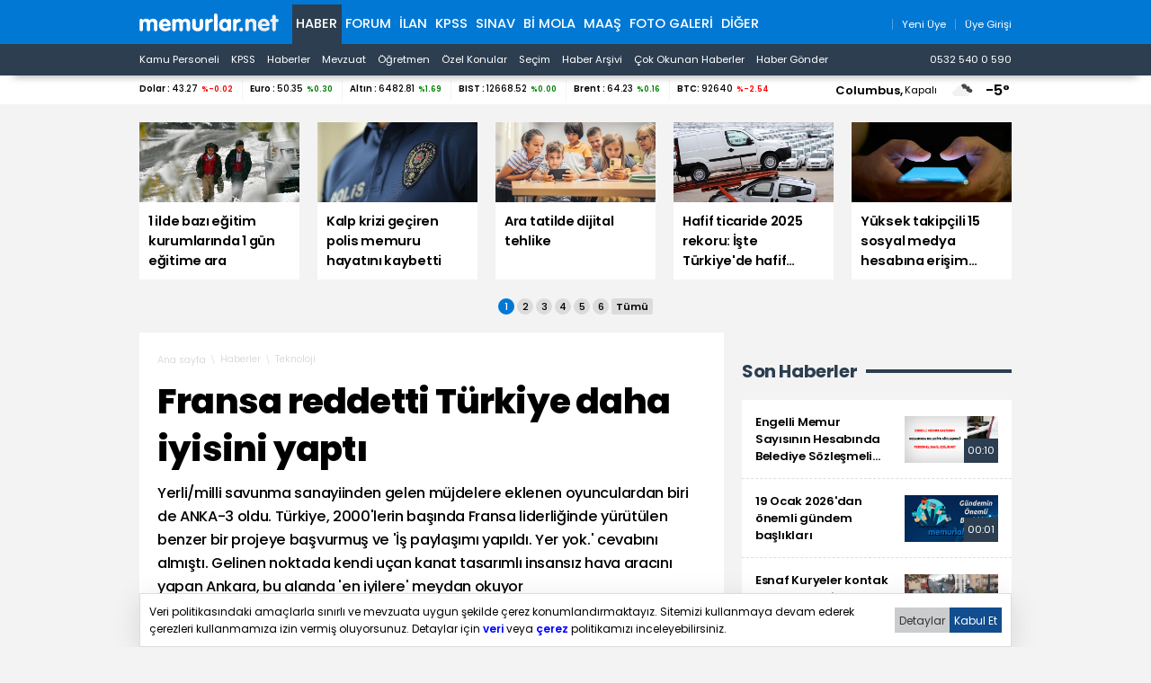

--- FILE ---
content_type: text/html; charset=iso-8859-9
request_url: https://www.memurlar.net/haber/1060126/fransa-reddetti-turkiye-daha-iyisini-yapti.html
body_size: 23879
content:

<!DOCTYPE html>
<html lang="tr" data-theme="blue">
<head>
	<title>Fransa Reddetti Türkiye Daha İyisini Yaptı - Memurlar.Net</title>
	<meta name="description" content="Yerli/milli savunma sanayiinden gelen müjdelere eklenen oyunculardan biri     de ANKA-3 oldu. Türkiye, 2000&#39;lerin başında Fransa liderliğinde yürütülen benzer     bir projeye başvurmuş ve &#39;İş paylaşımı yapıldı. Yer yok.&#39; cevabını almıştı.     Gelinen noktada kendi uçan kanat tasarımlı insansız hava aracını yapan Ankara,     bu alanda &#39;en iyilere&#39; meydan okuyor"/>
	
	
	
	

	
	<script type="text/javascript" async src="https://www.googletagmanager.com/gtag/js?id=G-N3X12CCW34"></script>
	<script async src="https://www.googletagmanager.com/gtag/js?id=UA-35248341-1"></script>
	<script type="text/javascript">
		window.dataLayer = window.dataLayer || [];
		function gtag() { dataLayer.push(arguments); }
		gtag('js', new Date());
		gtag('config', 'G-N3X12CCW34');
		gtag('config', 'UA-35248341-1');
	</script>
	<!-- Yandex.Metrika counter -->
	<script type="text/javascript" >
		(function (m, e, t, r, i, k, a) {
			m[i] = m[i] || function () { (m[i].a = m[i].a || []).push(arguments) };
			m[i].l = 1 * new Date();
			for (var j = 0; j < document.scripts.length; j++) { if (document.scripts[j].src === r) { return; } }
			k = e.createElement(t), a = e.getElementsByTagName(t)[0], k.async = 1, k.src = r, a.parentNode.insertBefore(k, a)
		})
			(window, document, "script", "https://mc.yandex.ru/metrika/tag.js", "ym");

		ym(99592041, "init", {
			clickmap: true,
			trackLinks: true,
			accurateTrackBounce: true,
			webvisor: true
		});
	</script>
	<noscript><div><img src="https://mc.yandex.ru/watch/99592041" style="position:absolute; left:-9999px;" alt="" /></div></noscript>
	<!-- /Yandex.Metrika counter -->
	<!-- Facebook -->
	<script type="text/javascript">
		!function (f, b, e, v, n, t, s) {
			if (f.fbq) return; n = f.fbq = function () {
				n.callMethod ?
					n.callMethod.apply(n, arguments) : n.queue.push(arguments)
			};
			if (!f._fbq) f._fbq = n; n.push = n; n.loaded = !0; n.version = '2.0';
			n.queue = []; t = b.createElement(e); t.async = !0;
			t.src = v; s = b.getElementsByTagName(e)[0];
			s.parentNode.insertBefore(t, s)
		}(window, document, 'script',
			'https://connect.facebook.net/en_US/fbevents.js');
		fbq('init', '1883353311708817');
		fbq('track', 'PageView');
	</script>
	<noscript>
		<img alt="" height="1" width="1" src="https://www.facebook.com/tr?id=1883353311708817&ev=PageView&noscript=1" />
	</noscript>
	<!-- /Facebook -->
	<!-- Twitter universal website tag code -->
	<script>
		!function (e, t, n, s, u, a) {
			e.twq || (s = e.twq = function () {
				s.exe ? s.exe.apply(s, arguments) : s.queue.push(arguments);
			}, s.version = '1.1', s.queue = [], u = t.createElement(n), u.async = !0, u.src = '//static.ads-twitter.com/uwt.js',
				a = t.getElementsByTagName(n)[0], a.parentNode.insertBefore(u, a))
		}(window, document, 'script');
		// Insert Twitter Pixel ID and Standard Event data below
		twq('init', 'o17cl');
		twq('track', 'PageView');
	</script>
	<!-- End Twitter universal website tag code -->

	<script type="text/javascript">
		(function (c, l, a, r, i, t, y) {
			c[a] = c[a] || function () { (c[a].q = c[a].q || []).push(arguments) };
			t = l.createElement(r); t.async = 1; t.src = "https://www.clarity.ms/tag/" + i;
			y = l.getElementsByTagName(r)[0]; y.parentNode.insertBefore(t, y);
		})(window, document, "clarity", "script", "nxz2mu72j5");
	</script>




	
	<meta http-equiv="content-type" content="text/html; charset=iso-8859-9" />
	<meta name="robots" content="max-image-preview:large" />
	<meta property="fb:pages" content="177314138948196" />
	<meta property="fb:pages" content="101797853312336" />
	<meta name="application-name" content="Memurlar.Net">
	<meta name="mobile-web-app-capable" content="yes">
	<meta name="google-play-app" content="app-id=net.memurlar">
	<meta name="apple-mobile-web-app-title" content="Memurlar.Net">
	<meta name="apple-mobile-web-app-status-bar-style" content="blue">
	<meta name="apple-itunes-app" content="app-id=1535460924, app-clip-bundle-id=net.memurlar.app.Clip">
	<meta name="google-site-verification" content="bLzBtQdKDhJNO-LEFz9oKnX0orFDtxnYoX8VGtSkKDo" />
	<link rel="manifest" href="//www.memurlar.net/manifest.json" />
	<link rel="shortcut icon" href="/favicon.ico" type="image/x-icon" />
	<link rel="apple-touch-icon" sizes="57x57" href="/apple-icon-57x57.png">
	<link rel="apple-touch-icon" sizes="60x60" href="/apple-icon-60x60.png">
	<link rel="apple-touch-icon" sizes="72x72" href="/apple-icon-72x72.png">
	<link rel="apple-touch-icon" sizes="76x76" href="/apple-icon-76x76.png">
	<link rel="apple-touch-icon" sizes="114x114" href="/apple-icon-114x114.png">
	<link rel="apple-touch-icon" sizes="120x120" href="/apple-icon-120x120.png">
	<link rel="apple-touch-icon" sizes="144x144" href="/apple-icon-144x144.png">
	<link rel="apple-touch-icon" sizes="152x152" href="/apple-icon-152x152.png">
	<link rel="apple-touch-icon" sizes="180x180" href="/apple-icon-180x180.png">
	<link rel="icon" type="image/png" sizes="192x192"  href="/android-icon-192x192.png">
	<link rel="icon" type="image/png" sizes="32x32" href="/favicon-32x32.png">
	<link rel="icon" type="image/png" sizes="96x96" href="/favicon-96x96.png">
	<link rel="icon" type="image/png" sizes="16x16" href="/favicon-16x16.png">

	<link rel="stylesheet" href="/global/v2/css/default.css?v=03102025-001">
	<script src="/global/v2/js/default.js?v=03102025-001"></script>
	<script src="/global/v2/js/analysis.js?v=03102025-001"></script>
	<script type="application/ld+json"> {
		"@context": "http://schema.org",
		"@graph": [{
				"@type": "NewsMediaOrganization",
				"name": "Memurlar.Net",
				"url": "https://www.memurlar.net/",
				"logo": {
					"@type": "ImageObject",
					"url": "https://www.memurlar.net/global/v2/img/memurlarnet.svg",
					"width": 340,
					"height": 45
				},
				"sameAs": [
					"Memurlar",
					"memurlar.net",
					"https://tr.wikipedia.org/wiki/Memurlar.net",
					"https://www.facebook.com/memurlarnet",
					"https://twitter.com/memurlarnet",
					"https://instagram.com/memurlarnet",
					"https://news.google.com/publications/CAAiEITfatAqD7DglFP-NUFuc5QqFAgKIhCE32rQKg-w4JRT_jVBbnOU",
					"https://www.youtube.com/c/memurlarnettv"
				],
				"potentialAction": {
					"@type": "SearchAction",
					"target": {
						"@type": "EntryPoint",
						"urlTemplate": "https://www.memurlar.net/arama/?SearchText={search_term_string}&SearchLocation=title"
						},
				"query-input": "required name=search_term_string"
				},
				"contactPoint": [{
					"@type": "ContactPoint",
					"telephone": "+90-532-540-05-90",
					"contactType": "customer service",
					"contactOption": "TollFree",
					"areaServed": "TR"
				}],
				"description": "Memurlar.Net : Kamu Personeli, İş İlanı, KPSS, Son Dakika Haberler, Güncel Haber",
				"disambiguatingDescription": "Memur, İlan, Öğretmen, Sözleşmeli, Sağlık Personeli ve Asker, Polis, KPSS, Türkiye Gündemi Son Dakika Haber",
				"slogan": "Türkiye'nin en büyük kamu portalı - memurlar.net",
				"email": "reklam@memurlar.net",
				"telephone": "+90 532 540 05 90",
				"identifier": "https://www.memurlar.net/",
				"foundingDate": "1999-01-01",
				"legalName": "Memurlar.Net",
				"knowsLanguage": "tr-TR"
			},
			{
				"@type": "WebSite",
				"url": "https://www.memurlar.net/",
				"name": "Memurlar.net",
				"description": "Memur, İlan, Öğretmen, Sözleşmeli, Sağlık Personeli ve Asker, Polis, KPSS, Türkiye Gündemi Son Dakika Haber",
				"image": {
					"@type": "ImageObject",
					"url": "https://www.memurlar.net/global/v2/img/memurlarnet.svg",
					"width": 340,
					"height": 45
				},
				"potentialAction": {
					"@type": "SearchAction",
					"target": {
						"@type": "EntryPoint",
						"urlTemplate": "https://www.memurlar.net/arama/?SearchText={search_term_string}&SearchLocation=title"
						},
				"query-input": "required name=search_term_string"
				}

			},
			{
				"@context": "http://schema.org",
				"@type": "WebPage",
				"headline": "Memurlar.net",
				"url": "https://www.memurlar.net/",
				"keywords": ["type:front", "ssts:home"],
				"isAccessibleForFree": true,
				"isPartOf": {
					"@type": ["CreativeWork", "Product"],
					"name": "memurlar.net",
					"productID": "memurlar.net:basic"
				},
				"publisher": {
					"@type": "NewsMediaOrganization",
					"name": "memurlar.net",
					"logo": "https://www.memurlar.net/global/v2/img/memurlarnet.svg"
				}
			}
		]
	} </script>

		
	
	
	<link href="/global/v2/css/detail.css?r=27032023-0930" rel="stylesheet" />
	
	<meta property="og:title" content="Fransa reddetti Türkiye daha iyisini yaptı"><meta property="og:description" content="Yerli/milli savunma sanayiinden gelen müjdelere eklenen oyunculardan biri     de ANKA-3 oldu. Türkiye, 2000&#39;lerin başında Fransa liderliğinde yürütülen benzer     bir projeye başvurmuş ve &#39;İş paylaşımı yapıldı. Yer yok.&#39; cevabını almıştı.     Gelinen noktada kendi uçan kanat tasarımlı insansız hava aracını yapan Ankara,     bu alanda &#39;en iyilere&#39; meydan okuyor"><meta property="og:site_name" content="Memurlar.Net"><meta property="og:url" content="https://www.memurlar.net/haber/1060126/fransa-reddetti-turkiye-daha-iyisini-yapti.html"><meta property="og:type" content="article"><meta property="og:image" content="https://www.memurlar.net/common/news/images/1060126/headline.jpg"><meta name="twitter:card" content="summary_large_image"><meta name="twitter:url" content="https://www.memurlar.net/haber/1060126/fransa-reddetti-turkiye-daha-iyisini-yapti.html"><meta name="twitter:title" content="Fransa reddetti Türkiye daha iyisini yaptı"><meta name="twitter:description" content="Yerli/milli savunma sanayiinden gelen müjdelere eklenen oyunculardan biri     de ANKA-3 oldu. Türkiye, 2000&#39;lerin başında Fransa liderliğinde yürütülen benzer     bir projeye başvurmuş ve &#39;İş paylaşımı yapıldı. Yer yok.&#39; cevabını almıştı.     Gelinen noktada kendi uçan kanat tasarımlı insansız hava aracını yapan Ankara,     bu alanda &#39;en iyilere&#39; meydan okuyor"><meta name="twitter:image" content="https://www.memurlar.net/common/news/images/1060126/headline.jpg"><meta name="twitter:creator" content="@memurlarnet"><meta name="twitter:site" content="@memurlarnet">
	<link rel='canonical' href='https://www.memurlar.net/haber/1060126/fransa-reddetti-turkiye-daha-iyisini-yapti.html' /><link rel='amphtml' href='https://www.memurlar.net/haber/1060126/fransa-reddetti-turkiye-daha-iyisini-yapti.html?amp=1' />
	<script type="application/ld+json">{"@context": "http://schema.org","@type": "NewsArticle","articleSection": "Teknoloji","keywords": [],"genre": "news","inLanguage": "tr-TR","typicalAgeRange": "7-","headline": "Fransa reddetti Türkiye daha iyisini yaptı","alternativeHeadline": "Fransa reddetti Türkiye daha iyisini yaptı","wordCount": 7242,"image": [{"@type": "ImageObject","url": "https://www.memurlar.net/common/news/images/1060126/headline.jpg","height": 330,"width": 660}],"datePublished": "28 Mart 2023 Salı","dateModified": "11:33:00","description": "Yerli/milli savunma sanayiinden gelen müjdelere eklenen oyunculardan biri     de ANKA-3 oldu. Türkiye, 2000&#39;lerin başında Fransa liderliğinde yürütülen benzer     bir projeye başvurmuş ve &#39;İş paylaşımı yapıldı. Yer yok.&#39; cevabını almıştı.     Gelinen noktada kendi uçan kanat tasarımlı insansız hava aracını yapan Ankara,     bu alanda &#39;en iyilere&#39; meydan okuyor","articleBody": "&lt;p&gt;İhtiyacımız olan platform, silah ya da sisteme istediğimiz anda ulaşamamamız     Türk savunma sanayiinde sıkça konuşulan meselelerden biri olmuştur. Parasını     verip dahi alamadıklarımız, parasıyla aldığımız ancak bir türlü istediğimiz     faydayı sağlayamadıklarımız, parasını ödememize rağmen teslim alamadığımız savunma     sanayii örnekleri pek de az sayılmaz.&lt;/p&gt;  &lt;p&gt;Bu noktada en çok bilinenlerden biri de hiç şüphesiz yerli/milli insansız hava     araçları. Bayraktar TB2 ve ANKA platformlarının geldiği başarılı noktada ABD     ve İsrail&#39;in o dönemde bize bir türlü vermek istemediği S/İHA&#39;ların etkisi oldukça     fazla.&lt;/p&gt;  &lt;p&gt;&lt;b&gt;Türkiye 2000&#39;li yıllarda başvurdu&lt;/b&gt;&lt;/p&gt;  &lt;p&gt;Uçan kanat tasarımıyla bugüne kadar sahip olduğumuz insansız hava araçlarından     çok farklı görünen ve ilk kez geçtiğimiz günlerde görücüye çıkan ANKA-3&#39;ün de     benzer bir hikayesi var.&lt;/p&gt;  &lt;p&gt;ANKA-3&#39;ün Türk savunma sanayii için ne anlama geldiğine geçmeden önce bu süreçten     kısaca bahsetmek gerek. Aslında Ankara, 2000&#39;li yılların başından itibaren geleceğin     hava araçlarına yönelik adımlar atmak istedi. Bu kapsamda kapısı çalınan ilk     projelerden biri NEURON İnsansız Hava Muharebe Aracı (UCAV) Programı oldu.&lt;/p&gt;  &lt;p&gt;Bu proje temel olarak, uluslararası işbirliği ile geliştirilen deneysel bir     insansız savaş hava aracının üretimini kapsıyordu. Projeye dahil olan ülkeler     arasında Fransa, Yunanistan, İtalya, İspanya, İsveç ve İsviçre vardı. Amaç orta-yüksek     tehdit savaş bölgelerinde çalışabilen görünürlüğü çok düşük otonom bir S/İHA     oluşturmaktı.&lt;/p&gt;  &lt;p&gt;O dönemde projeye katılmak isteyen Ankara&#39;nın 2005 yılındaki resmi başvurusu     Fransa tarafından reddedilmişti. Gerekçe olarak, sanayi ekibinin oluşturulduğu,     sanayi ortakları arasında iş paylaşımının yapıldığı ve yeni bir ortağın ancak     NEURON UCAV&#39;nın ilk test uçuşunun yapılması sonrası alınabileceği belirtildi.&lt;/p&gt;  &lt;p&gt;Masadaki takvime göre ilk uçuş 2011&#39;de yapılacaktı ve bu da Türkiye&#39;nin bu     alanda hiçbir şey yapmadan 6 yıl beklemesi anlamına geliyordu.&lt;/p&gt;  &lt;p&gt;Yaşananları yakından takip eden isimlere göre Fransa&#39;nın bu kararında Yunanistan     etkili olmuştu ve Atina yönetimi Türkiye&#39;nin söz konusu projeye dahil edilmemesi     konusunda ciddi bir lobi faaliyetinde bulunmuştu.&lt;/p&gt;    &lt;img src=&quot;/common/news/documents/1060126/anka1.jpg&quot; /&gt;    &lt;p&gt;&lt;b&gt;Kötü komşu ANKA-3 sahibi yaptı&lt;/b&gt;&lt;/p&gt;  &lt;p&gt;Tüm bu sürecin ardından Türkiye bu alanda da çalışmalara başladı. Her ne kadar     ANKA-3 biraz sürpriz sayılsa da aslında süreci bilenler için durum pek de öyle     değil. Konuya hakim bir kaynakla ANKA-3&#39;ü konuşmak için bir araya geldiğimizde     bizi Aralık 2015&#39;e götürüyor. O tarihte paylaşılan bir slaytta zaten ANKA-3&#39;ün     mevcut haline çok yakın bir görselin kullanıldığını öğreniyoruz.&lt;/p&gt;  &lt;p&gt;ANKA-3&#39;ün en dikkat çekici özelliği tabi ki &#39;uçan kanat&#39; olarak adlandırılan     bir formda olması. Uçan kanat; kuyruksuz, sabit kanatlı motorlu hava araçlarına     verilen genel bir isim. Aslında çok ciddi avantajları beraberinde getirse de     bu tasarımda bir hava aracı üretebilmeniz için ciddi meydan okumaları da aşmanız     gerekiyor.&lt;/p&gt;  &lt;p&gt;Burada bir parantez açalım ve Türkiye&#39;nin &#39;uçan kanat&#39; tasarımını ilk ve son     kez 1948 yılında Yavuz Kansu imzalı THK-13 isimli uçakta denediği bilgisini     paylaşalım. O zaman Türkiye&#39;nin elindeki imkan ve kabiliyetler kısıtlı olduğu     için bu proje rafa kalkmış.&lt;/p&gt;  &lt;p&gt;Çünkü uçan kanatlar için en büyük zorluk platformun kontrol edilebilmesi. Herhangi     bir dikey eksenli aksam ya da dikey yüzey olmaması nedeniyle bu uçaklar &#39;kararsız     ve kontrol edilebilmesi çok güç&#39; olarak kabul ediliyor. Uçan kanat bir platformda     görev icra edebilmek için gelişmiş teknoloji ve algoritmalara ihtiyaç var. Aslında     Türkiye söz konusu projeyle bir nevi küresel rakiplerine de sahip olduğu teknolojilerle     ilgili meydan okuyor.&lt;/p&gt;  &lt;p&gt;&lt;b&gt;Türk mühendislerin marka işlerinden biri&lt;/b&gt;&lt;/p&gt;  &lt;p&gt;Savunma sanayii sektörünü yakından takip eden uzmanların üzerinde hemfikir     olduğu konuların başında ANKA-3&#39;ün mühendislik ve işçilik açısından son derece     iyi göründüğü gerçeği var. Tabi burada Türkiye&#39;nin hem F-35 uçaklarının üretim     sürecinden hem de Milli Muharip Uçak projesinin gelişim aşamalarından elde ettiği     birikimler öne çıkıyor.&lt;/p&gt;  &lt;p&gt;Cumhurbaşkanlığı Savunma Sanayii Başkanı Prof. Dr. İsmail Demir&#39;in ANKA-3 ile     Hürjet&#39;in uçuş tarihleri için Nisan 2023&#39;ü işaret ettiğini hatırlatalım ve devam     edelim. Eğer ANKA-3&#39;ün ilk uçuşu ve testleri başarıyla tamamlanırsa Türkiye     son derece önemli bir güç çarpanı kazanmış olacak. ANKA-3 jet motoru ve hızıyla,     yüksek yük taşıma kapasitesi, radarda neredeyse görünmeyen kuyruksuz yapısıyla     İHA alanında yeni bir sayfa açacak.&lt;/p&gt;  &lt;p&gt;Konuya hakim kaynağın üzerinde durduğu bir diğer önemli konuysa &#39;Loyal Wingman&#39;     oluyor. Türkçeye &#39;sadık kanat adamı ya da sadık yoldaş&#39; olarak çevriliyor. Bu     konseptte; insanlı ve insansız savaş uçakları aynı kolda birlikte uçuyor. Eğer     çok yüksek riskli bir görev varsa pilot kendiyle birlikte uçan insansız hava     uçaklarını o hedefe yönlendiriyor. Aynı zamanda insanlı bir uçak olmadan da     insansız savaş uçakları kendileri bir kol halinde görev icra edebiliyor.&lt;/p&gt;  &lt;p&gt;ANKA-3 ve MMU&#39;nun aynı çatı altından çıkıyor olması birbirleriyle &#39;Loyal Wingman&#39;     konseptinde uçabilmelerinin de önünü açıyor. Haliyle MMU-ANKA-3 ikilisi Türk     Silahlı Kuvvetleri için &#39;son derece ölümcül bir ikili&#39; tanımlamasını fazlasıyla     hak ediyor.&lt;/p&gt;  &lt;p&gt;&lt;b&gt;Çok geniş bir yelpazede mühimmat kullanabilecek&lt;/b&gt;&lt;/p&gt;  &lt;p&gt;ANKA-3, Türkiye&#39;nin bugüne kadar ürettiği en stratejik platformlardan biri.     Teknik özelliklerinin bir kısmı açıklansa da en çok merak edilen sorulara yanıt     bulabilmek için biraz daha beklemek gerekiyor.&lt;/p&gt;  &lt;p&gt;Eldeki verilerle söz konusu platformun azami kalkış ağırlığının 6,5 ton, faydalı     yük kapasitesinin 1.200 kilogram olduğunu belirtelim. Servis irtifasının 40     bin feet olması beklenen ANKA-3&#39;ün yaklaşık 10 saat havada kalabilmesi planlanıyor.&lt;/p&gt;  &lt;p&gt;Seyir hızının 250, azami hızınınsa 425 knot olduğu gibi detayları da paylaşalım.&lt;br&gt;    Bilindiği üzere yerli platformlarla ilgili tartışmaların en çok döndüğü yerlerden     biri de motorlar. ANKA-3&#39;ün nisandaki ilk uçuşunu hangi motorla yapacağı bilgisi     net değil. Ancak konuştuğumuz bir kaynak, eldeki verilerden yola çıkarak ANKA-3&#39;ün     üzerinde Ukrayna motoru olma ihtimalinin son derece yüksek olduğuna işaret ediyor.&lt;/p&gt;  &lt;p&gt;Peki ya yerli motor? TEI tarafından geliştirme/prototip üretim çalışmaları     devam eden TF-6000 Turbofan motorunun önümüzdeki yıllarda göreve hazır hale     gelmesi ve 2030 yılına kadar ANKA-3 üzerinde hizmete girmesi bekleniyor.&lt;/p&gt;  &lt;p&gt;ANKA-3&#39;ün faydalı yük kapasitesi 1.200 kilogram. Bu da onun çok farklı yerli/milli     mühimmatları gövdesinde taşıyabileceğine işaret ediyor. Haliyle geniş bir yelpazede     hava/yer, hava/hava mühimmatlarını ANKA-3&#39;ün üzerinde görmek bizi şaşırtmayacak.     Projeye hakim kaynağın aktardığına göre gelecek dönemlerde ANKA-3 gövde altındaki     iç silah istasyonlarında da mühimmat taşıyabilecek ve bu onu daha da &#39;ölümcül&#39;     hale getirecek.&lt;/p&gt;  &lt;p&gt;Sertaç Aksan - TRT Haber&lt;/p&gt;","author": {"@type": "Thing","name": "Memurlar.Net","url": "https://www.memurlar.net"},"mainEntityOfPage": {"@type": "WebPage","@id": "https://www.memurlar.net/haber/1060126/fransa-reddetti-turkiye-daha-iyisini-yapti.html"},"publisher": {"@type": "Organization","name": "memurlar.net","logo": {"@type": "ImageObject","url": "https://www.memurlar.net/global/v2/img/memurlarnet.svg","width": "350","height": "40"}}}</script>
	<script>
		let primarySelectedNewsId =  1060126;
	</script>


</head>
<body>
	
	
	<header class="desktop">
		<nav class="main container" role="navigation" aria-label="Ana Menü">
			<ul class="container">
				<li class="ma:r:3x pad:t:2x">
					<a href="//www.memurlar.net/" title="Memurlar.Net" role="banner">
						<img title="Memurlar.Net : Kamu Personeli, Mevzuat, KPSS, Son Dakika Haber, Güncel Haber" alt="Memurlar.Net : Kamu Personeli, Mevzuat, KPSS, Son Dakika Haber, Güncel Haber" src="/global/v2/img/memurlarnet.svg" height="20" width="155" />
					</a>
				</li>
				<li class="c selected"><a href="//www.memurlar.net/default.aspx">Haber</a></li><li class="c"><a href="//forum.memurlar.net/default.aspx">Forum</a></li><li class="c"><a href="//ilan.memurlar.net/default.aspx">İlan</a></li><li class="c"><a href="//kpss.memurlar.net/default.aspx">KPSS</a></li><li class="c"><a href="//sinav.memurlar.net/default.aspx">Sınav</a></li><li class="c"><a href="//uye.memurlar.net/default.aspx">Bi Mola</a></li><li class="c"><a href="//www.memurlar.net/maasrobot/">Maaş</a></li><li class="c"><a href="//www.memurlar.net/albumler/">FOTO GALERİ</a></li>
				<li class="c other-menu">
					<a href="#">Diğer <i class="fas fa-angle-down"></i></a>
					<div class="other-menu-container">
						<a class="item" title="Öğretmen" href="//ogretmen.memurlar.net/default.aspx">Öğretmen</a>
						<a class="item" title="Soru/Cevap" href="//sorucevap.memurlar.net/default.aspx">Soru/Cevap</a>
						<a class="item" title="Becayiş" href="//becayis.memurlar.net/default.aspx">Becayiş</a>
						<a class="item" title="Sözlük" href="//sozluk.memurlar.net/default.aspx">Sözlük</a>
						<a class="item" title="Karar" href="//karar.memurlar.net/default.aspx">Karar</a>
						<a class="item" title="Anket" href="//anket.memurlar.net/default.aspx">Anket</a>
						<a class="item" title="Secim" href="//www.memurlar.net/secim/">Seçim</a>
						<a class="item" title="Video" href="//video.memurlar.net/default.aspx">Video</a>
						<a class="item" title="Hava Durumu" href="//www.memurlar.net/havadurumu/default.aspx">Hava Durumu</a>
					</div>
				</li>
				<li class="ma:l:auto">
					


<nav class="member-menu">
	<ul class="inline-items align:right">
		
		<li class="item">
			<a href="/arama/?SearchLocation=title" title="Site İçi Arama">
				<i class="far fa-search fa-lg"></i>
			</a>
		</li>
		
		
			<li class="item">
				<a href="//uye.memurlar.net/signup/" title="Yeni Üye">
					<i class="fal fa-user fa-lg"></i>
					<span class="font-size:-3x">Yeni Üye</span>
				</a>
			</li>
			<li class="item">
				<a href="//uye.memurlar.net/global/security/memberlogin.aspx" title="Üye Girişi">
					<i class="fal fa-user-unlock  fa-lg"></i>
					<span class="font-size:-3x">Üye Girişi</span>
				</a>
			</li>
		
	</ul>
</nav>

				</li>
				</ul>
			</nav>
		<nav class="child" role="navigation" arial-label="Alt Menü"><ul class="inline-items container"><li class="item"><a href="/kamu-personeli-haberleri">Kamu Personeli</a></li><li class="item"><a href="/kpss-haberleri">KPSS</a></li><li class="item"><a href="/en-son-haber">Haberler</a></li><li class="item"><a href="/mevzuat-haberleri">Mevzuat</a></li><li class="item"><a href="/ogretmen-haberleri">Öğretmen</a></li><li class="item"><a href="/ozel-haberler">Özel Konular</a></li><li class="item"><a href="/secim/">Seçim</a></li><li class="item"><a href="/sonhaberler/">Haber Arşivi</a></li><li class="item"><a href="/cokokunan/">Çok Okunan Haberler</a></li><li class="item"><a href="//memurlar.net/haber/gonder/" title="Haber Gönder"><i class="fal fa-paper-plane"></i> Haber Gönder</a></li><li class="item ma:l:auto "><a href="https://api.whatsapp.com/send?phone=05325400590&text=Merhaba memurlar.net" title="Haber Gönder"><i class="fab fa-whatsapp"></i> 0532 540 0 590</a></li></ul></nav>
	</header>
	<div id="finance-band" class="panel">
		<section class="grid container gap:0">
			<div class="pc:col-9 col-12" id="currency"></div>
			<div class="pc:col-3 col-8 weather-banner">
				<div class="flex align:right">
	<script src="/global/v2/js/weather.js"></script>
	<script>
		if (document.readyState !== 'loading') {
			getWeather("simple");
		}
		else {
			document.addEventListener('DOMContentLoaded', function () {
				getWeather("simple");
			});
		}
	</script>


	<span class="point node btn-modal" data-id="wather-location-modal" data-frame="true"></span>
	<span class="b" id="weather-location-name"></span>
	<span class="font-size:-3x" id="weather-location-status"></span>
	<img alt="Hava Durumu Açıklama" class="ma:l:2x ma:r:2x" id="weather-location-icon" src="/global/v2/img/icons/weather/00@2x.png" width="32" height="32" />
	<span class="b font-size:5x" id="weather-location-temp"></span>	

</div></div>
		</section>
	</div>
	<div class="spc:4x"></div>
	
	<div class="page-skin">
		
	</div>
	<main role="main">
		
	<section data-name="Üst Manşetler">
		<div class="content-items top-headlines">
			<div class="topheadline" data-page="0">
				<a class="item" href="//www.memurlar.net/haber/1157512/1-ilde-bazi-egitim-kurumlarinda-1-gun-egitime-ara.html" target="_top" title="1 ilde bazı eğitim kurumlarında 1 gün eğitime ara">
									<figure>
										<span class="img-wrapper">
											<img alt="1 ilde bazı eğitim kurumlarında 1 gün eğitime ara" src="//www.memurlar.net/common/news/images/1157512/t169.jpg" width="660" height="330" />
											<span class="stamp"></span>
										</span>
										<figcaption class="h3 title">1 ilde bazı eğitim kurumlarında 1 gün eğitime ara</figcaption>
										 
									</figure>
								</a><a class="item" href="//www.memurlar.net/haber/1157506/kalp-krizi-geciren-polis-memuru-hayatini-kaybetti.html" target="_top" title="Kalp krizi geçiren polis memuru hayatını kaybetti">
									<figure>
										<span class="img-wrapper">
											<img alt="Kalp krizi geçiren polis memuru hayatını kaybetti" src="//www.memurlar.net/common/news/images/1157506/t169.jpg" width="660" height="330" />
											<span class="stamp"></span>
										</span>
										<figcaption class="h3 title">Kalp krizi geçiren polis memuru hayatını kaybetti</figcaption>
										 
									</figure>
								</a><a class="item" href="//www.memurlar.net/haber/1157446/ara-tatilde-dijital-tehlike.html" target="_top" title="Ara tatilde dijital tehlike">
									<figure>
										<span class="img-wrapper">
											<img alt="Ara tatilde dijital tehlike" src="//www.memurlar.net/common/news/images/1157446/t169.jpg" width="660" height="330" />
											<span class="stamp"></span>
										</span>
										<figcaption class="h3 title">Ara tatilde dijital tehlike</figcaption>
										 
									</figure>
								</a><a class="item" href="//www.memurlar.net/haber/1157461/hafif-ticaride-2025-rekoru-iste-turkiye-de-hafif-ticarinin-en-cok-satani.html" target="_top" title="Hafif ticaride 2025 rekoru: İşte Türkiye&#39;de hafif ticarinin en çok satanı!">
									<figure>
										<span class="img-wrapper">
											<img alt="Hafif ticaride 2025 rekoru: İşte Türkiye&#39;de hafif ticarinin en çok satanı!" src="//www.memurlar.net/common/news/images/1157461/t169.jpg" width="660" height="330" />
											<span class="stamp"></span>
										</span>
										<figcaption class="h3 title">Hafif ticaride 2025 rekoru: İşte Türkiye'de hafif ticarinin en çok satanı!</figcaption>
										 
									</figure>
								</a><a class="item" href="//www.memurlar.net/haber/1157503/yuksek-takipcili-15-sosyal-medya-hesabina-erisim-engeli.html" target="_top" title="Yüksek takipçili 15 sosyal medya hesabına erişim engeli">
									<figure>
										<span class="img-wrapper">
											<img alt="Yüksek takipçili 15 sosyal medya hesabına erişim engeli" src="//www.memurlar.net/common/news/images/1157503/t169.jpg" width="660" height="330" />
											<span class="stamp"></span>
										</span>
										<figcaption class="h3 title">Yüksek takipçili 15 sosyal medya hesabına erişim engeli</figcaption>
										 
									</figure>
								</a></div><div class="topheadline hide" data-page="1"><a class="item" href="//www.memurlar.net/haber/1157489/alzaymir-hastasi-esini-vurdu-ardindan-canina-kiydi.html" target="_top" title="Alzaymır hastası eşini vurdu, ardından canına kıydı">
									<figure>
										<span class="img-wrapper">
											<img alt="Alzaymır hastası eşini vurdu, ardından canına kıydı" src="//www.memurlar.net/common/news/images/1157489/t169.jpg" width="660" height="330" />
											<span class="stamp"></span>
										</span>
										<figcaption class="h3 title">Alzaymır hastası eşini vurdu, ardından canına kıydı</figcaption>
										 
									</figure>
								</a><a class="item" href="//www.memurlar.net/haber/1157497/istanbul-da-yarin-bazi-yollar-trafige-kapatilacak.html" target="_top" title="İstanbul&#39;da yarın bazı yollar trafiğe kapatılacak">
									<figure>
										<span class="img-wrapper">
											<img alt="İstanbul&#39;da yarın bazı yollar trafiğe kapatılacak" src="//www.memurlar.net/common/news/images/1157497/t169.jpg" width="660" height="330" />
											<span class="stamp"></span>
										</span>
										<figcaption class="h3 title">İstanbul'da yarın bazı yollar trafiğe kapatılacak</figcaption>
										 
									</figure>
								</a><a class="item" href="//www.memurlar.net/haber/1157485/sabiha-gokcen-de-yuzde-15-ucus-iptali.html" target="_top" title="Sabiha Gökçen&#39;de yüzde 15 uçuş iptali!">
									<figure>
										<span class="img-wrapper">
											<img alt="Sabiha Gökçen&#39;de yüzde 15 uçuş iptali!" src="//www.memurlar.net/common/news/images/1157485/t169.jpg" width="660" height="330" />
											<span class="stamp"></span>
										</span>
										<figcaption class="h3 title">Sabiha Gökçen'de yüzde 15 uçuş iptali!</figcaption>
										 
									</figure>
								</a><a class="item" href="//www.memurlar.net/haber/1157484/eski-meclis-uyesini-olduren-eski-baskan-yardimcisina-muebbet.html" target="_top" title="Eski meclis üyesini öldüren eski başkan yardımcısına müebbet">
									<figure>
										<span class="img-wrapper">
											<img alt="Eski meclis üyesini öldüren eski başkan yardımcısına müebbet" src="//www.memurlar.net/common/news/images/1157484/t169.jpg" width="660" height="330" />
											<span class="stamp"></span>
										</span>
										<figcaption class="h3 title">Eski meclis üyesini öldüren eski başkan yardımcısına müebbet</figcaption>
										 
									</figure>
								</a><a class="item" href="//www.memurlar.net/haber/1157459/meb-den-1931-ozel-okula-83-milyon-tl-ucret-cezasi.html" target="_top" title="MEB&#39;den 1931 özel okula 83 milyon TL &#39;ücret&#39; cezası">
									<figure>
										<span class="img-wrapper">
											<img alt="MEB&#39;den 1931 özel okula 83 milyon TL &#39;ücret&#39; cezası" src="//www.memurlar.net/common/news/images/1157459/t169.jpg" width="660" height="330" />
											<span class="stamp"></span>
										</span>
										<figcaption class="h3 title">MEB'den 1931 özel okula 83 milyon TL 'ücret' cezası</figcaption>
										 
									</figure>
								</a></div><div class="topheadline hide" data-page="2"><a class="item" href="//www.memurlar.net/haber/1157476/kabine-yarin-toplaniyor-iste-gundemdeki-basliklar.html" target="_top" title="Kabine yarın toplanıyor: İşte gündemdeki başlıklar!">
									<figure>
										<span class="img-wrapper">
											<img alt="Kabine yarın toplanıyor: İşte gündemdeki başlıklar!" src="//www.memurlar.net/common/news/images/1157476/t169.jpg" width="660" height="330" />
											<span class="stamp"></span>
										</span>
										<figcaption class="h3 title">Kabine yarın toplanıyor: İşte gündemdeki başlıklar!</figcaption>
										 
									</figure>
								</a><a class="item" href="//www.memurlar.net/haber/1157472/tbmm-200-bin-tl-ucretle-bilisim-personeli-alacak.html" target="_top" title="TBMM 200 bin TL ücretle bilişim personeli alacak">
									<figure>
										<span class="img-wrapper">
											<img alt="TBMM 200 bin TL ücretle bilişim personeli alacak" src="//www.memurlar.net/common/news/images/1157472/t169.jpg" width="660" height="330" />
											<span class="stamp"></span>
										</span>
										<figcaption class="h3 title">TBMM 200 bin TL ücretle bilişim personeli alacak</figcaption>
										 
									</figure>
								</a><a class="item" href="//www.memurlar.net/haber/1157468/yuzyilin-konut-projesi-nde-bu-haftanin-kura-takvimi-aciklandi.html" target="_top" title="Yüzyılın Konut Projesi&#39;nde bu haftanın kura takvimi açıklandı">
									<figure>
										<span class="img-wrapper">
											<img alt="Yüzyılın Konut Projesi&#39;nde bu haftanın kura takvimi açıklandı" src="//www.memurlar.net/common/news/images/1157468/t169.jpg" width="660" height="330" />
											<span class="stamp"></span>
										</span>
										<figcaption class="h3 title">Yüzyılın Konut Projesi'nde bu haftanın kura takvimi açıklandı</figcaption>
										 
									</figure>
								</a><a class="item" href="//www.memurlar.net/haber/1157467/osb-baskani-konustu-manisa-ya-byd-yatirimi-neden-gecikti.html" target="_top" title="OSB Başkanı konuştu: Manisa&#39;ya BYD yatırımı neden gecikti?">
									<figure>
										<span class="img-wrapper">
											<img alt="OSB Başkanı konuştu: Manisa&#39;ya BYD yatırımı neden gecikti?" src="//www.memurlar.net/common/news/images/1157467/t169.jpg" width="660" height="330" />
											<span class="stamp"></span>
										</span>
										<figcaption class="h3 title">OSB Başkanı konuştu: Manisa'ya BYD yatırımı neden gecikti?</figcaption>
										 
									</figure>
								</a><a class="item" href="//www.memurlar.net/haber/1157462/2025-te-889-bin-bebek-dunyaya-merhaba-dedi-iste-en-cok-verilen-isimler.html" target="_top" title="2025&#39;te 889 bin bebek dünyaya merhaba dedi: İşte en çok verilen isimler">
									<figure>
										<span class="img-wrapper">
											<img alt="2025&#39;te 889 bin bebek dünyaya merhaba dedi: İşte en çok verilen isimler" src="//www.memurlar.net/common/news/images/1157462/t169.jpg" width="660" height="330" />
											<span class="stamp"></span>
										</span>
										<figcaption class="h3 title">2025'te 889 bin bebek dünyaya merhaba dedi: İşte en çok verilen isimler</figcaption>
										 
									</figure>
								</a></div><div class="topheadline hide" data-page="3"><a class="item" href="//www.memurlar.net/haber/1157457/milyonlarin-gozu-meclis-te-en-dusuk-emekli-ayligi-20-bin-tl-oluyor.html" target="_top" title="Milyonların gözü Meclis&#39;te: En düşük emekli aylığı 20 Bin TL oluyor">
									<figure>
										<span class="img-wrapper">
											<img alt="Milyonların gözü Meclis&#39;te: En düşük emekli aylığı 20 Bin TL oluyor" src="//www.memurlar.net/common/news/images/1157457/t169.jpg" width="660" height="330" />
											<span class="stamp"></span>
										</span>
										<figcaption class="h3 title">Milyonların gözü Meclis'te: En düşük emekli aylığı 20 Bin TL oluyor</figcaption>
										 
									</figure>
								</a><a class="item" href="//www.memurlar.net/haber/1157429/piyasanin-gozu-22-ocak-ta-yilin-ilk-faiz-karari-ne-olacak.html" target="_top" title="Piyasanın gözü 22 Ocak&#39;ta: Yılın ilk faiz kararı ne olacak?">
									<figure>
										<span class="img-wrapper">
											<img alt="Piyasanın gözü 22 Ocak&#39;ta: Yılın ilk faiz kararı ne olacak?" src="//www.memurlar.net/common/news/images/1157429/t169.jpg" width="660" height="330" />
											<span class="stamp"></span>
										</span>
										<figcaption class="h3 title">Piyasanın gözü 22 Ocak'ta: Yılın ilk faiz kararı ne olacak?</figcaption>
										 
									</figure>
								</a><a class="item" href="//www.memurlar.net/haber/1157447/sosyal-medyada-bahis-operasyonu-yuksek-takipcili-15-hesap-kapatildi.html" target="_top" title="Sosyal medyada &#39;bahis&#39; operasyonu: Yüksek takipçili 15 hesap kapatıldı!">
									<figure>
										<span class="img-wrapper">
											<img alt="Sosyal medyada &#39;bahis&#39; operasyonu: Yüksek takipçili 15 hesap kapatıldı!" src="//www.memurlar.net/common/news/images/1157447/t169.jpg" width="660" height="330" />
											<span class="stamp"></span>
										</span>
										<figcaption class="h3 title">Sosyal medyada 'bahis' operasyonu: Yüksek takipçili 15 hesap kapatıldı!</figcaption>
										 
									</figure>
								</a><a class="item" href="//www.memurlar.net/haber/1157445/sessiz-ve-gorunmez-felaket-sanal-kumar-gencligi-yutuyor.html" target="_top" title="Sessiz ve görünmez felaket: Sanal kumar gençliği yutuyor!">
									<figure>
										<span class="img-wrapper">
											<img alt="Sessiz ve görünmez felaket: Sanal kumar gençliği yutuyor!" src="//www.memurlar.net/common/news/images/1157445/t169.jpg" width="660" height="330" />
											<span class="stamp"></span>
										</span>
										<figcaption class="h3 title">Sessiz ve görünmez felaket: Sanal kumar gençliği yutuyor!</figcaption>
										 
									</figure>
								</a><a class="item" href="//www.memurlar.net/haber/1157442/konutta-fiyat-dugumu-arsa-maliyeti-ve-birikmis-talep-fiyatlari-dusurmuyor.html" target="_top" title="Konutta fiyat düğümü: Arsa maliyeti ve birikmiş talep fiyatları düşürmüyor!">
									<figure>
										<span class="img-wrapper">
											<img alt="Konutta fiyat düğümü: Arsa maliyeti ve birikmiş talep fiyatları düşürmüyor!" src="//www.memurlar.net/common/news/images/1157442/t169.jpg" width="660" height="330" />
											<span class="stamp"></span>
										</span>
										<figcaption class="h3 title">Konutta fiyat düğümü: Arsa maliyeti ve birikmiş talep fiyatları düşürmüyor!</figcaption>
										 
									</figure>
								</a></div><div class="topheadline hide" data-page="4"><a class="item" href="//www.memurlar.net/haber/1157438/yeni-kriz-kapida-huzurevlerine-talep-patladi.html" target="_top" title="Yeni kriz kapıda! Huzurevlerine talep patladı">
									<figure>
										<span class="img-wrapper">
											<img alt="Yeni kriz kapıda! Huzurevlerine talep patladı" src="//www.memurlar.net/common/news/images/1157438/t169.jpg" width="660" height="330" />
											<span class="stamp"></span>
										</span>
										<figcaption class="h3 title">Yeni kriz kapıda! Huzurevlerine talep patladı</figcaption>
										 
									</figure>
								</a><a class="item" href="//www.memurlar.net/haber/1157437/tbmm-den-2b-karari-odemesini-geciktirenlere-enflasyon-ayarli-yeni-firsat.html" target="_top" title="TBMM&#39;den 2B kararı: Ödemesini geciktirenlere enflasyon ayarlı yeni fırsat">
									<figure>
										<span class="img-wrapper">
											<img alt="TBMM&#39;den 2B kararı: Ödemesini geciktirenlere enflasyon ayarlı yeni fırsat" src="//www.memurlar.net/common/news/images/1157437/t169.jpg" width="660" height="330" />
											<span class="stamp"></span>
										</span>
										<figcaption class="h3 title">TBMM'den 2B kararı: Ödemesini geciktirenlere enflasyon ayarlı yeni fırsat</figcaption>
										 
									</figure>
								</a><a class="item" href="//www.memurlar.net/haber/1157420/bakan-kurum-dan-fahis-site-aidati-aciklamasi.html" target="_top" title="Bakan Kurum&#39;dan &#39;Fahiş Site Aidatı&#39; Açıklaması">
									<figure>
										<span class="img-wrapper">
											<img alt="Bakan Kurum&#39;dan &#39;Fahiş Site Aidatı&#39; Açıklaması" src="//www.memurlar.net/common/news/images/1157420/t169.jpg" width="660" height="330" />
											<span class="stamp"></span>
										</span>
										<figcaption class="h3 title">Bakan Kurum'dan 'Fahiş Site Aidatı' Açıklaması</figcaption>
										 
									</figure>
								</a><a class="item" href="//www.memurlar.net/haber/1157419/istanbul-valiliginden-firtina-uyarisi.html" target="_top" title="İstanbul Valiliğinden fırtına uyarısı">
									<figure>
										<span class="img-wrapper">
											<img alt="İstanbul Valiliğinden fırtına uyarısı" src="//www.memurlar.net/common/news/images/1157419/t169.jpg" width="660" height="330" />
											<span class="stamp"></span>
										</span>
										<figcaption class="h3 title">İstanbul Valiliğinden fırtına uyarısı</figcaption>
										 
									</figure>
								</a><a class="item" href="//www.memurlar.net/haber/1157413/erdogan-dan-sanal-kumar-aciklamasi-kokunu-kaziyacagiz.html" target="_top" title="Erdoğan&#39;dan sanal kumar açıklaması: Kökünü kazıyacağız">
									<figure>
										<span class="img-wrapper">
											<img alt="Erdoğan&#39;dan sanal kumar açıklaması: Kökünü kazıyacağız" src="//www.memurlar.net/common/news/images/1157413/t169.jpg" width="660" height="330" />
											<span class="stamp"></span>
										</span>
										<figcaption class="h3 title">Erdoğan'dan sanal kumar açıklaması: Kökünü kazıyacağız</figcaption>
										 
									</figure>
								</a></div><div class="topheadline hide" data-page="5"><a class="item" href="//www.memurlar.net/haber/1157408/en-hizli-buyuyen-10-meslek.html" target="_top" title="En hızlı büyüyen 10 meslek">
									<figure>
										<span class="img-wrapper">
											<img alt="En hızlı büyüyen 10 meslek" src="//www.memurlar.net/common/news/images/1157408/t169.jpg" width="660" height="330" />
											<span class="stamp"></span>
										</span>
										<figcaption class="h3 title">En hızlı büyüyen 10 meslek</figcaption>
										 
									</figure>
								</a><a class="item" href="//www.memurlar.net/haber/1157403/bakan-kacir-mega-endustriyel-bolgeler-insa-edecegiz.html" target="_top" title="Bakan Kacır: Mega endüstriyel bölgeler inşa edeceğiz">
									<figure>
										<span class="img-wrapper">
											<img alt="Bakan Kacır: Mega endüstriyel bölgeler inşa edeceğiz" src="//www.memurlar.net/common/news/images/1157403/t169.jpg" width="660" height="330" />
											<span class="stamp"></span>
										</span>
										<figcaption class="h3 title">Bakan Kacır: Mega endüstriyel bölgeler inşa edeceğiz</figcaption>
										 
									</figure>
								</a><a class="item" href="//www.memurlar.net/haber/1157400/akaryakita-zammin-ardindan-bugun-indirim-geldi.html" target="_top" title="Akaryakıta zammın ardından bugün indirim geldi!">
									<figure>
										<span class="img-wrapper">
											<img alt="Akaryakıta zammın ardından bugün indirim geldi!" src="//www.memurlar.net/common/news/images/1157400/t169.jpg" width="660" height="330" />
											<span class="stamp"></span>
										</span>
										<figcaption class="h3 title">Akaryakıta zammın ardından bugün indirim geldi!</figcaption>
										 
									</figure>
								</a><a class="item" href="//www.memurlar.net/haber/1157398/elektrikli-otomobiller-2025-te-iki-katina-cikti.html" target="_top" title="Elektrikli otomobiller 2025&#39;te iki katına çıktı">
									<figure>
										<span class="img-wrapper">
											<img alt="Elektrikli otomobiller 2025&#39;te iki katına çıktı" src="//www.memurlar.net/common/news/images/1157398/t169.jpg" width="660" height="330" />
											<span class="stamp"></span>
										</span>
										<figcaption class="h3 title">Elektrikli otomobiller 2025'te iki katına çıktı</figcaption>
										 
									</figure>
								</a><a class="item" href="//www.memurlar.net/haber/1157397/12-si-kirmizi-bultenle-aranan-17-suclu-turkiye-ye-getirildi.html" target="_top" title="12&#39;si kırmızı bültenle aranan 17 suçlu Türkiye&#39;ye getirildi">
									<figure>
										<span class="img-wrapper">
											<img alt="12&#39;si kırmızı bültenle aranan 17 suçlu Türkiye&#39;ye getirildi" src="//www.memurlar.net/common/news/images/1157397/t169.jpg" width="660" height="330" />
											<span class="stamp"></span>
										</span>
										<figcaption class="h3 title">12'si kırmızı bültenle aranan 17 suçlu Türkiye'ye getirildi</figcaption>
										 
									</figure>
								</a>
			</div>
		</div>
		<div class="topheadline-pages top-headlines-pages">
			<button aria-label="Sayfa-1" onclick="showTopHeadlinePage(this)" data-pagenumber="0" class="selected" value="Sayfa 1">1</button>
			<button aria-label="Sayfa-2" onclick="showTopHeadlinePage(this)" data-pagenumber="1" value="Sayfa 2">2</button>
			<button aria-label="Sayfa-3" onclick="showTopHeadlinePage(this)" data-pagenumber="2" value="Sayfa 3">3</button>
			<button aria-label="Sayfa-4" onclick="showTopHeadlinePage(this)" data-pagenumber="3" value="Sayfa 4">4</button>
			<button aria-label="Sayfa-5" onclick="showTopHeadlinePage(this)" data-pagenumber="4" value="Sayfa 5">5</button>
			<button aria-label="Sayfa-6" onclick="showTopHeadlinePage(this)" data-pagenumber="5" value="Sayfa 6">6</button>
			<button class="all" onclick="window.location.href='/mansetler/?typeid=3'" aria-label="Tümü">Tümü</button>
		</div>
		
	</section>
	
	
	
<script type="text/javascript">
	function hideModal() {
		document.getElementById("_PrimaryKey").value = "";
		document.getElementById("_ObjectName").value = "";
		
		document.getElementById("_Name").value = "";
		document.getElementById("_Email").value = "";
		document.getElementById("_Captcha").value = "";
		document.getElementById("CaptchaImage").src = "/global/captcha.aspx?r=" + Math.random();;
		
		let modals = document.querySelectorAll(".modal");
		for (var i = 0; i < modals.length; i++) {
			modals[i].classList.remove("active");
		}
	}

	function setComplaint() {
		var primaryKey = document.getElementById("_PrimaryKey");
		var objectName = document.getElementById("_ObjectName");
		
		var name = document.getElementById("_Name");
		var email = document.getElementById("_Email");
		var captcha = document.getElementById("_Captcha");
		var captchaImage = document.getElementById("CaptchaImage");
		
		var schema = document.getElementById("_Schema");
		var reason = document.getElementById("_ReasonCode");
		var reasonCode = reason.options[reason.selectedIndex].value;
		var ModalForm = document.getElementById("ModalForm");
		var ModalMessage = document.getElementById("ModalMessage");

		var response = Erciyes.DownloadText("/global/savecomplaint.aspx?" + primaryKey.value + "&objectName=" + objectName.value + "&schemaName=" + schema.value +  "&name=" + name.value + "&email=" + email.value + "&captcha=" + captcha.value + "&ReasonCode=" + reasonCode + "&x=" + Math.random());
		if (response == "Ok") {
			primaryKey.value = "";  name.value = ""; email.value = ""; captchaImage.src = "/global/captcha.aspx?r=" + Math.random();
			ModalForm.style.display = 'none';
			ModalMessage.innerHTML = "<div style='color:green; margin:10px 0;'>Şikayetiniz işleme alınmıştır<br/> Editör değerlerdirmesinin ardından gerekli düzenleme yapılacaktır.<p><b>Önemli Uyarı : </b><br/>Bu servisi gereksiz kullananların şikayet etme hakkı geri alınacaktır.</p></div><div style='text-align:right; clear:both; padding-top:20px;'><button onclick='hideModal();' style='width:90px; height:30px'>Kapat</button></div>";
		}
		else {
			ModalMessage.innerHTML = "<div style='color:red; margin:10px 0;'>" + response + "</div>"
		}
	}
</script>
<div class="modal" id="slide-top-modal">
	<div class="m-container">
		<h5 class="m-title">Şikayet Bildirimi</h5>
		<p class="m-close" onclick="hideModal()">
			<svg fill="white" xmlns="http://www.w3.org/2000/svg" viewBox="0 0 320 512">
				<!-- Font Awesome Pro 5.15.3 by @fontawesome - https://fontawesome.com License - https://fontawesome.com/license (Commercial License) -->
				<path d="M193.94 256L296.5 153.44l21.15-21.15c3.12-3.12 3.12-8.19 0-11.31l-22.63-22.63c-3.12-3.12-8.19-3.12-11.31 0L160 222.06 36.29 98.34c-3.12-3.12-8.19-3.12-11.31 0L2.34 120.97c-3.12 3.12-3.12 8.19 0 11.31L126.06 256 2.34 379.71c-3.12 3.12-3.12 8.19 0 11.31l22.63 22.63c3.12 3.12 8.19 3.12 11.31 0L160 289.94 262.56 392.5l21.15 21.15c3.12 3.12 8.19 3.12 11.31 0l22.63-22.63c3.12-3.12 3.12-8.19 0-11.31L193.94 256z" />
			</svg>
		</p>
		<div class="m-content">
			<div id="ModalMessage"></div>
			<div id="ModalForm">
				<div class="font-size:-3x color:third ma:b:2x">
					<b>Önemli Uyarı : </b>
					<br />
					Bu servisi gereksiz kullananların şikayet etme hakkı geri alınacaktır.
				</div>
				
				<div class="grid align:center">
					
						<b class="pc:col-4 col-12">Adınız Soyadınız</b>
						<input required id="_Name" name="Name" class="pc:col-8 col-12" type="text"/>
						<b class="pc:col-4 col-12">E-Posta Adresiniz</b>
						<input id="_Email" required maxlength="128" type="email" name="Email" minlength="6" class="pc:col-8 col-12"/>
					<b class="pc:col-4 col-12">Şikayet Nedeninizi</b>
					<select class="pc:col-8 col-12" name="ReasonCode" id="_ReasonCode"><option value="4">Küfür / Hakaret</option><option value="3">Kışkırtıcı içerik</option><option value="2">Küçük düşürücü içerik</option><option value="1">Asılsız itham</option><option value="0">Diğer</option></select>
					
						<b class="pc:col-4 col-12">Güvenlik kodu</b>
						<div class="pc:col-8 col-12 flex">
							<input required id="_Captcha" name="captcha" minlength="7" maxlength="7" title="Güvenlik kodu" type="text"/>
							<img alt="Güvenlik Kodu" id="CaptchaImage" src="/global/captcha.aspx" style="height:32px" />
							<button class="bt-default" onclick="CaptchaImage.src = '/global/captcha.aspx?r=' + Math.random();">
								<svg height="14" fill="white" xmlns="http://www.w3.org/2000/svg" viewBox="0 0 512 512"><!-- Font Awesome Pro 5.15.3 by @fontawesome - https://fontawesome.com License - https://fontawesome.com/license (Commercial License) --><path d="M492 8h-10c-6.627 0-12 5.373-12 12v110.627C426.929 57.261 347.224 8 256 8 123.228 8 14.824 112.338 8.31 243.493 7.971 250.311 13.475 256 20.301 256h10.016c6.353 0 11.646-4.949 11.977-11.293C48.157 132.216 141.097 42 256 42c82.862 0 154.737 47.077 190.289 116H332c-6.627 0-12 5.373-12 12v10c0 6.627 5.373 12 12 12h160c6.627 0 12-5.373 12-12V20c0-6.627-5.373-12-12-12zm-.301 248h-10.015c-6.352 0-11.647 4.949-11.977 11.293C463.841 380.158 370.546 470 256 470c-82.608 0-154.672-46.952-190.299-116H180c6.627 0 12-5.373 12-12v-10c0-6.627-5.373-12-12-12H20c-6.627 0-12 5.373-12 12v160c0 6.627 5.373 12 12 12h10c6.627 0 12-5.373 12-12V381.373C85.071 454.739 164.777 504 256 504c132.773 0 241.176-104.338 247.69-235.493.339-6.818-5.165-12.507-11.991-12.507z"/></svg>
							</button>

						</div>
					
				</div>
				<div class="spc:4x"></div>
				<div class="txt:right">
					<button class="bt-default bt-dark" onclick="hideModal()">Kapat</button>
					<button class="bt-default" onclick="setComplaint();">Şikayet Et</button>
				</div>
				<input name="Schema" type="hidden" id="_Schema"/>
				<input name="ObjectName" type="hidden" id="_ObjectName"/>
				<input name="PrimaryKey" type="hidden" id="_PrimaryKey"/>
			</div>
		</div>
	</div>
</div>

	<div class="article-start" data-id="js-values" data-news-id="1060126" data-sayfa="1" data-title="Fransa reddetti Türkiye daha iyisini yaptı" data-url="https://www.memurlar.net/haber/1060126/fransa-reddetti-turkiye-daha-iyisini-yapti.html"></div>
	<div class="grid-with-sticky content-detail">
		<div>
		<article class="panel" role="article">
			<div class="breadcrumb"><a href="/default.aspx" title="Anasayfa">Ana sayfa</a><a href="/kategori/haberler/">Haberler</a>  <a href="/kategori/haberler/teknoloji/">Teknoloji</a></div>
			<header>
				<h1 class="title">Fransa reddetti Türkiye daha iyisini yaptı</h1>
			</header>
			<h2 class="description">Yerli/milli savunma sanayiinden gelen müjdelere eklenen oyunculardan biri 
  de ANKA-3 oldu. Türkiye, 2000'lerin başında Fransa liderliğinde yürütülen benzer 
  bir projeye başvurmuş ve 'İş paylaşımı yapıldı. Yer yok.' cevabını almıştı. 
  Gelinen noktada kendi uçan kanat tasarımlı insansız hava aracını yapan Ankara, 
  bu alanda 'en iyilere' meydan okuyor</h2>
			<div class="grid news-head">
				<div class="pc:col-4 col-6 info">
					Kaynak : TRT
				</div>
				<div class="pc:col-8 col-6 info align:right">Haber Giriş :<time class="ma:l" datetime="2023-03-28T11:28"></time> 28 Mart 2023 11:28, Son Güncelleme :<time class="ma:l" datetime="2023-03-28T11:33"></time> 28 Mart 2023 11:33</div>
			</div>
			<div class="inline-items font-size:-3x align:right ma:t:2x ma:b:2x">
				<span class="item"><a href="javascript:void(0)" onclick="changeArticleFont('down')"><i class="far fa-minus fa-lg pad"></i></a> <i class="far fa-text-size fa-lg pad"></i> <a href="javascript:void(0)" onclick="changeArticleFont('up')"><i class="far fa-plus fa-lg pad"></i></a></span>
				<span class="item"><a href="?print=true" target="_print"><i class="far fa-print fa-lg ma:r"></i> Yazdır</a></span>
			</div>
			<div class="headline-image">
				<img alt="Fransa reddetti Türkiye daha iyisini yaptı" src="//www.memurlar.net/common/news/images/1060126/fransa-reddetti-turkiye-daha-iyisini-yapti.jpg" />
			</div>
			<div class="social">
				<div class="flex align:fix">
					<div class="inline-items">
						<a class="item" href="#yorumlar-1060126" title="Yorumları Göster">
							<i class="fal fa-comments fa-lg ma:r"></i>
							Yorumlar (<span id="news-total-comments-1060126">27</span>)
						</a>
						<a class="item" href="https://news.google.com/publications/CAAiEITfatAqD7DglFP-NUFuc5QqFAgKIhCE32rQKg-w4JRT_jVBbnOU?oc=3&amp;ceid=TR:tr" title="Google News">
							<i class="fab fa-google fa-lg ma:r"></i>
							Abone Ol
						</a>
					</div>
					<div class="ma:l:auto">
						<!-- ShareThis BEGIN --><div class="sharethis-inline-share-buttons"></div><!-- ShareThis END -->
					</div>
				</div>
			</div>
			<div id="article-detail-container" class="detail article-detail-container">
				
				<p>İhtiyacımız olan platform, silah ya da sisteme istediğimiz anda ulaşamamamız 
  Türk savunma sanayiinde sıkça konuşulan meselelerden biri olmuştur. Parasını 
  verip dahi alamadıklarımız, parasıyla aldığımız ancak bir türlü istediğimiz 
  faydayı sağlayamadıklarımız, parasını ödememize rağmen teslim alamadığımız savunma 
  sanayii örnekleri pek de az sayılmaz.</p>
<p>Bu noktada en çok bilinenlerden biri de hiç şüphesiz yerli/milli insansız hava 
  araçları. Bayraktar TB2 ve ANKA platformlarının geldiği başarılı noktada ABD 
  ve İsrail'in o dönemde bize bir türlü vermek istemediği S/İHA'ların etkisi oldukça 
  fazla.</p>
<p><b>Türkiye 2000'li yıllarda başvurdu</b></p>
<p>Uçan kanat tasarımıyla bugüne kadar sahip olduğumuz insansız hava araçlarından 
  çok farklı görünen ve ilk kez geçtiğimiz günlerde görücüye çıkan ANKA-3'ün de 
  benzer bir hikayesi var.</p>
<p>ANKA-3'ün Türk savunma sanayii için ne anlama geldiğine geçmeden önce bu süreçten 
  kısaca bahsetmek gerek. Aslında Ankara, 2000'li yılların başından itibaren geleceğin 
  hava araçlarına yönelik adımlar atmak istedi. Bu kapsamda kapısı çalınan ilk 
  projelerden biri NEURON İnsansız Hava Muharebe Aracı (UCAV) Programı oldu.</p>
<p>Bu proje temel olarak, uluslararası işbirliği ile geliştirilen deneysel bir 
  insansız savaş hava aracının üretimini kapsıyordu. Projeye dahil olan ülkeler 
  arasında Fransa, Yunanistan, İtalya, İspanya, İsveç ve İsviçre vardı. Amaç orta-yüksek 
  tehdit savaş bölgelerinde çalışabilen görünürlüğü çok düşük otonom bir S/İHA 
  oluşturmaktı.</p>
<p>O dönemde projeye katılmak isteyen Ankara'nın 2005 yılındaki resmi başvurusu 
  Fransa tarafından reddedilmişti. Gerekçe olarak, sanayi ekibinin oluşturulduğu, 
  sanayi ortakları arasında iş paylaşımının yapıldığı ve yeni bir ortağın ancak 
  NEURON UCAV'nın ilk test uçuşunun yapılması sonrası alınabileceği belirtildi.</p>
<p>Masadaki takvime göre ilk uçuş 2011'de yapılacaktı ve bu da Türkiye'nin bu 
  alanda hiçbir şey yapmadan 6 yıl beklemesi anlamına geliyordu.</p>
<p>Yaşananları yakından takip eden isimlere göre Fransa'nın bu kararında Yunanistan 
  etkili olmuştu ve Atina yönetimi Türkiye'nin söz konusu projeye dahil edilmemesi 
  konusunda ciddi bir lobi faaliyetinde bulunmuştu.</p>

<img src="/common/news/documents/1060126/anka1.jpg" />

<p><b>Kötü komşu ANKA-3 sahibi yaptı</b></p>
<p>Tüm bu sürecin ardından Türkiye bu alanda da çalışmalara başladı. Her ne kadar 
  ANKA-3 biraz sürpriz sayılsa da aslında süreci bilenler için durum pek de öyle 
  değil. Konuya hakim bir kaynakla ANKA-3'ü konuşmak için bir araya geldiğimizde 
  bizi Aralık 2015'e götürüyor. O tarihte paylaşılan bir slaytta zaten ANKA-3'ün 
  mevcut haline çok yakın bir görselin kullanıldığını öğreniyoruz.</p>
<p>ANKA-3'ün en dikkat çekici özelliği tabi ki 'uçan kanat' olarak adlandırılan 
  bir formda olması. Uçan kanat; kuyruksuz, sabit kanatlı motorlu hava araçlarına 
  verilen genel bir isim. Aslında çok ciddi avantajları beraberinde getirse de 
  bu tasarımda bir hava aracı üretebilmeniz için ciddi meydan okumaları da aşmanız 
  gerekiyor.</p>
<p>Burada bir parantez açalım ve Türkiye'nin 'uçan kanat' tasarımını ilk ve son 
  kez 1948 yılında Yavuz Kansu imzalı THK-13 isimli uçakta denediği bilgisini 
  paylaşalım. O zaman Türkiye'nin elindeki imkan ve kabiliyetler kısıtlı olduğu 
  için bu proje rafa kalkmış.</p>
<p>Çünkü uçan kanatlar için en büyük zorluk platformun kontrol edilebilmesi. Herhangi 
  bir dikey eksenli aksam ya da dikey yüzey olmaması nedeniyle bu uçaklar 'kararsız 
  ve kontrol edilebilmesi çok güç' olarak kabul ediliyor. Uçan kanat bir platformda 
  görev icra edebilmek için gelişmiş teknoloji ve algoritmalara ihtiyaç var. Aslında 
  Türkiye söz konusu projeyle bir nevi küresel rakiplerine de sahip olduğu teknolojilerle 
  ilgili meydan okuyor.</p>
<p><b>Türk mühendislerin marka işlerinden biri</b></p>
<p>Savunma sanayii sektörünü yakından takip eden uzmanların üzerinde hemfikir 
  olduğu konuların başında ANKA-3'ün mühendislik ve işçilik açısından son derece 
  iyi göründüğü gerçeği var. Tabi burada Türkiye'nin hem F-35 uçaklarının üretim 
  sürecinden hem de Milli Muharip Uçak projesinin gelişim aşamalarından elde ettiği 
  birikimler öne çıkıyor.</p>
<p>Cumhurbaşkanlığı Savunma Sanayii Başkanı Prof. Dr. İsmail Demir'in ANKA-3 ile 
  Hürjet'in uçuş tarihleri için Nisan 2023'ü işaret ettiğini hatırlatalım ve devam 
  edelim. Eğer ANKA-3'ün ilk uçuşu ve testleri başarıyla tamamlanırsa Türkiye 
  son derece önemli bir güç çarpanı kazanmış olacak. ANKA-3 jet motoru ve hızıyla, 
  yüksek yük taşıma kapasitesi, radarda neredeyse görünmeyen kuyruksuz yapısıyla 
  İHA alanında yeni bir sayfa açacak.</p>
<p>Konuya hakim kaynağın üzerinde durduğu bir diğer önemli konuysa 'Loyal Wingman' 
  oluyor. Türkçeye 'sadık kanat adamı ya da sadık yoldaş' olarak çevriliyor. Bu 
  konseptte; insanlı ve insansız savaş uçakları aynı kolda birlikte uçuyor. Eğer 
  çok yüksek riskli bir görev varsa pilot kendiyle birlikte uçan insansız hava 
  uçaklarını o hedefe yönlendiriyor. Aynı zamanda insanlı bir uçak olmadan da 
  insansız savaş uçakları kendileri bir kol halinde görev icra edebiliyor.</p>
<p>ANKA-3 ve MMU'nun aynı çatı altından çıkıyor olması birbirleriyle 'Loyal Wingman' 
  konseptinde uçabilmelerinin de önünü açıyor. Haliyle MMU-ANKA-3 ikilisi Türk 
  Silahlı Kuvvetleri için 'son derece ölümcül bir ikili' tanımlamasını fazlasıyla 
  hak ediyor.</p>
<p><b>Çok geniş bir yelpazede mühimmat kullanabilecek</b></p>
<p>ANKA-3, Türkiye'nin bugüne kadar ürettiği en stratejik platformlardan biri. 
  Teknik özelliklerinin bir kısmı açıklansa da en çok merak edilen sorulara yanıt 
  bulabilmek için biraz daha beklemek gerekiyor.</p>
<p>Eldeki verilerle söz konusu platformun azami kalkış ağırlığının 6,5 ton, faydalı 
  yük kapasitesinin 1.200 kilogram olduğunu belirtelim. Servis irtifasının 40 
  bin feet olması beklenen ANKA-3'ün yaklaşık 10 saat havada kalabilmesi planlanıyor.</p>
<p>Seyir hızının 250, azami hızınınsa 425 knot olduğu gibi detayları da paylaşalım.<br>
  Bilindiği üzere yerli platformlarla ilgili tartışmaların en çok döndüğü yerlerden 
  biri de motorlar. ANKA-3'ün nisandaki ilk uçuşunu hangi motorla yapacağı bilgisi 
  net değil. Ancak konuştuğumuz bir kaynak, eldeki verilerden yola çıkarak ANKA-3'ün 
  üzerinde Ukrayna motoru olma ihtimalinin son derece yüksek olduğuna işaret ediyor.</p>
<p>Peki ya yerli motor? TEI tarafından geliştirme/prototip üretim çalışmaları 
  devam eden TF-6000 Turbofan motorunun önümüzdeki yıllarda göreve hazır hale 
  gelmesi ve 2030 yılına kadar ANKA-3 üzerinde hizmete girmesi bekleniyor.</p>
<p>ANKA-3'ün faydalı yük kapasitesi 1.200 kilogram. Bu da onun çok farklı yerli/milli 
  mühimmatları gövdesinde taşıyabileceğine işaret ediyor. Haliyle geniş bir yelpazede 
  hava/yer, hava/hava mühimmatlarını ANKA-3'ün üzerinde görmek bizi şaşırtmayacak. 
  Projeye hakim kaynağın aktardığına göre gelecek dönemlerde ANKA-3 gövde altındaki 
  iç silah istasyonlarında da mühimmat taşıyabilecek ve bu onu daha da 'ölümcül' 
  hale getirecek.</p>
<p>Sertaç Aksan - TRT Haber</p>
				<div class="spc:4x"></div>
				
			</div>
			<div class="spc:4x"></div>
			
			<div class="spc:8x"></div>
			
					<script>document.addEventListener('DOMContentLoaded', function () { var news = Erciyes.DownloadJSON("https://data.memurlar.net/v5/news/stats.json.aspx?id=1060126&update=true"); }, false);</script>
			
			<div class="spc:8x"></div>
			
			<div class="spc:2x"></div>
			<section class="content-items section">
				<div class="grid">
					
				</div>
			</section>
			<div class="spc:8x"></div>
			<section>
				<h3 class="title pad:b:2x pad:t:2x"><i class="fal fa-comment-smile fa-lg ma:r"></i> Bu Habere Tepkiniz</h3>
				<div class="sharethis-inline-reaction-buttons ma:t:2x"></div>
			</section>
			<a name="yorumlar"></a>
					<a name="yorumlar-1060126"></a><iframe class="comments-frame cf-1060126" scrolling="no" src="/haber/yorum/?id=1060126"></iframe>

			</article>
			<div id="next-news-container"></div>
			<div class="next-news-observe">
				<p>Sonraki Haber</p>
				<svg version="1.1" id="L7" xmlns="http://www.w3.org/2000/svg" xmlns:xlink="http://www.w3.org/1999/xlink" x="0px" y="0px" viewBox="0 0 100 100" enable-background="new 0 0 100 100" xml:space="preserve">
					<path fill="#ff0000" d="M31.6,3.5C5.9,13.6-6.6,42.7,3.5,68.4c10.1,25.7,39.2,38.3,64.9,28.1l-3.1-7.9c-21.3,8.4-45.4-2-53.8-23.3c-8.4-21.3,2-45.4,23.3-53.8L31.6,3.5z">
						<animateTransform attributeName="transform" attributeType="XML" type="rotate" dur="2s" from="0 50 50" to="360 50 50" repeatCount="indefinite" />
					</path>
					<path fill="#ff0000" d="M42.3,39.6c5.7-4.3,13.9-3.1,18.1,2.7c4.3,5.7,3.1,13.9-2.7,18.1l4.1,5.5c8.8-6.5,10.6-19,4.1-27.7c-6.5-8.8-19-10.6-27.7-4.1L42.3,39.6z">
						<animateTransform attributeName="transform" attributeType="XML" type="rotate" dur="1s" from="0 50 50" to="-360 50 50" repeatCount="indefinite" />
					</path>
					<path fill="#ff0000" d="M82,35.7C74.1,18,53.4,10.1,35.7,18S10.1,46.6,18,64.3l7.6-3.4c-6-13.5,0-29.3,13.5-35.3s29.3,0,35.3,13.5L82,35.7z">
						<animateTransform attributeName="transform" attributeType="XML" type="rotate" dur="2s" from="0 50 50" to="360 50 50" repeatCount="indefinite" />
					</path>
				</svg>
			</div>
		</div>
		<div class="sidebar">
			<div class="sidebar-inner">
				<aside>
					
<div class="spc:2x"></div>
<span id="lastnews"></span>
<section data-name="Son Haberler">
	<h2 class="title"><a href="/sonhaberler" title="Son Haberler">Son Haberler</a><i></i></h2>
	<div class="content-items list">
		<div class="last-news" data-newspage="0">
			<ul>
				<li>
							<a aria-label="Engelli Memur Sayısının Hesabında Belediye Sözleşmeli Personel Dahil Edilir Mi?" role="link" class="img-right item" href="/haber/1156329/engelli-memur-sayisinin-hesabinda-belediye-sozlesmeli-personel-dahil-edilir-mi.html" title="Engelli Memur Sayısının Hesabında Belediye Sözleşmeli Personel Dahil Edilir Mi? - Son Dakika Haber">
								<figure>
									<figcaption class="h4 title">Engelli Memur Sayısının Hesabında Belediye Sözleşmeli Personel Dahil Edilir Mi?</figcaption>
									<span class="img-wrapper">
										<img alt="Engelli Memur Sayısının Hesabında Belediye Sözleşmeli Personel Dahil Edilir Mi? - Son Dakika Haber" class="lazy" src="/global/v2/img/lazyload.jpg" data-src="/common/news/images/1156329/engelli-memur-sayisinin-hesabinda-belediye-sozlesmeli-personel-dahil-edilir-mi.jpg" width="660" height="330" />
										<time class="stamp " datetime="2026-01-19T00:10">00:10</time>
										
									</span>
								</figure>
							</a>
						</li><li>
							<a aria-label="19 Ocak 2026&#39;dan önemli gündem başlıkları" role="link" class="img-right item" href="/haber/1157515/19-ocak-2026-dan-onemli-gundem-basliklari.html" title="19 Ocak 2026&#39;dan önemli gündem başlıkları - Son Dakika Haber">
								<figure>
									<figcaption class="h4 title">19 Ocak 2026'dan önemli gündem başlıkları</figcaption>
									<span class="img-wrapper">
										<img alt="19 Ocak 2026&#39;dan önemli gündem başlıkları - Son Dakika Haber" class="lazy" src="/global/v2/img/lazyload.jpg" data-src="/common/news/images/1157515/19-ocak-2026-dan-onemli-gundem-basliklari.jpg" width="660" height="330" />
										<time class="stamp " datetime="2026-01-19T00:01">00:01</time>
										
									</span>
								</figure>
							</a>
						</li><li>
							<a aria-label="Esnaf Kuryeler kontak kapattı: Teslimatlar durabilir!" role="link" class="img-right item" href="/haber/1157514/esnaf-kuryeler-kontak-kapatti-teslimatlar-durabilir.html" title="Esnaf Kuryeler kontak kapattı: Teslimatlar durabilir! - Son Dakika Haber">
								<figure>
									<figcaption class="h4 title">Esnaf Kuryeler kontak kapattı: Teslimatlar durabilir!</figcaption>
									<span class="img-wrapper">
										<img alt="Esnaf Kuryeler kontak kapattı: Teslimatlar durabilir! - Son Dakika Haber" class="lazy" src="/global/v2/img/lazyload.jpg" data-src="/common/news/images/1157514/esnaf-kuryeler-kontak-kapatti-teslimatlar-durabilir.jpg" width="660" height="330" />
										<time class="stamp " datetime="2026-01-18T23:52">23:52</time>
										
									</span>
								</figure>
							</a>
						</li><li>
							<a aria-label="Erdoğan, Suriye Cumhurbaşkanı Ahmed Şara ile görüştü" role="link" class="img-right item" href="/haber/1157513/erdogan-suriye-cumhurbaskani-ahmed-sara-ile-gorustu.html" title="Erdoğan, Suriye Cumhurbaşkanı Ahmed Şara ile görüştü - Son Dakika Haber">
								<figure>
									<figcaption class="h4 title">Erdoğan, Suriye Cumhurbaşkanı Ahmed Şara ile görüştü</figcaption>
									<span class="img-wrapper">
										<img alt="Erdoğan, Suriye Cumhurbaşkanı Ahmed Şara ile görüştü - Son Dakika Haber" class="lazy" src="/global/v2/img/lazyload.jpg" data-src="/common/news/images/1157513/erdogan-suriye-cumhurbaskani-ahmed-sara-ile-gorustu.jpg" width="660" height="330" />
										<time class="stamp " datetime="2026-01-18T23:49">23:49</time>
										
									</span>
								</figure>
							</a>
						</li><li>
							<a aria-label="1 ilde bazı eğitim kurumlarında 1 gün eğitime ara" role="link" class="img-right item" href="/haber/1157512/1-ilde-bazi-egitim-kurumlarinda-1-gun-egitime-ara.html" title="1 ilde bazı eğitim kurumlarında 1 gün eğitime ara - Son Dakika Haber">
								<figure>
									<figcaption class="h4 title">1 ilde bazı eğitim kurumlarında 1 gün eğitime ara</figcaption>
									<span class="img-wrapper">
										<img alt="1 ilde bazı eğitim kurumlarında 1 gün eğitime ara - Son Dakika Haber" class="lazy" src="/global/v2/img/lazyload.jpg" data-src="/common/news/images/1157512/1-ilde-bazi-egitim-kurumlarinda-1-gun-egitime-ara.jpg" width="660" height="330" />
										<time class="stamp " datetime="2026-01-18T22:54">22:54</time>
										
									</span>
								</figure>
							</a>
						</li><li>
							<a aria-label="Polis memuru eski eşinin evlendiği polisi silahla vurdu" role="link" class="img-right item" href="/haber/1157510/polis-memuru-eski-esinin-evlendigi-polisi-silahla-vurdu.html" title="Polis memuru eski eşinin evlendiği polisi silahla vurdu - Son Dakika Haber">
								<figure>
									<figcaption class="h4 title">Polis memuru eski eşinin evlendiği polisi silahla vurdu</figcaption>
									<span class="img-wrapper">
										<img alt="Polis memuru eski eşinin evlendiği polisi silahla vurdu - Son Dakika Haber" class="lazy" src="/global/v2/img/lazyload.jpg" data-src="/common/news/images/1157510/polis-memuru-eski-esinin-evlendigi-polisi-silahla-vurdu.jpg" width="660" height="330" />
										<time class="stamp " datetime="2026-01-18T22:43">22:43</time>
										
									</span>
								</figure>
							</a>
						</li><li>
							<a aria-label="Bartın&#39;da kara yolu kar nedeniyle ulaşıma kapandı" role="link" class="img-right item" href="/haber/1157509/bartin-da-kara-yolu-kar-nedeniyle-ulasima-kapandi.html" title="Bartın&#39;da kara yolu kar nedeniyle ulaşıma kapandı - Son Dakika Haber">
								<figure>
									<figcaption class="h4 title">Bartın'da kara yolu kar nedeniyle ulaşıma kapandı</figcaption>
									<span class="img-wrapper">
										<img alt="Bartın&#39;da kara yolu kar nedeniyle ulaşıma kapandı - Son Dakika Haber" class="lazy" src="/global/v2/img/lazyload.jpg" data-src="/common/news/images/1157509/bartin-da-kara-yolu-kar-nedeniyle-ulasima-kapandi.jpg" width="660" height="330" />
										<time class="stamp " datetime="2026-01-18T22:40">22:40</time>
										
									</span>
								</figure>
							</a>
						</li><li>
							<a aria-label="&#39;Kız meselesi&#39; nedeniyle kuzenini falçata ile yaraladı" role="link" class="img-right item" href="/haber/1157507/kiz-meselesi-nedeniyle-kuzenini-falcata-ile-yaraladi.html" title="&#39;Kız meselesi&#39; nedeniyle kuzenini falçata ile yaraladı - Son Dakika Haber">
								<figure>
									<figcaption class="h4 title">'Kız meselesi' nedeniyle kuzenini falçata ile yaraladı</figcaption>
									<span class="img-wrapper">
										<img alt="&#39;Kız meselesi&#39; nedeniyle kuzenini falçata ile yaraladı - Son Dakika Haber" class="lazy" src="/global/v2/img/lazyload.jpg" data-src="/common/news/images/1157507/kiz-meselesi-nedeniyle-kuzenini-falcata-ile-yaraladi.jpg" width="660" height="330" />
										<time class="stamp " datetime="2026-01-18T22:04">22:04</time>
										
									</span>
								</figure>
							</a>
						</li><li>
							<a aria-label="Kalp krizi geçiren polis memuru hayatını kaybetti" role="link" class="img-right item" href="/haber/1157506/kalp-krizi-geciren-polis-memuru-hayatini-kaybetti.html" title="Kalp krizi geçiren polis memuru hayatını kaybetti - Son Dakika Haber">
								<figure>
									<figcaption class="h4 title">Kalp krizi geçiren polis memuru hayatını kaybetti</figcaption>
									<span class="img-wrapper">
										<img alt="Kalp krizi geçiren polis memuru hayatını kaybetti - Son Dakika Haber" class="lazy" src="/global/v2/img/lazyload.jpg" data-src="/common/news/images/1157506/kalp-krizi-geciren-polis-memuru-hayatini-kaybetti.jpg" width="660" height="330" />
										<time class="stamp " datetime="2026-01-18T21:42">21:42</time>
										
									</span>
								</figure>
							</a>
						</li><li>
							<a aria-label="Ara tatilde dijital tehlike" role="link" class="img-right item" href="/haber/1157446/ara-tatilde-dijital-tehlike.html" title="Ara tatilde dijital tehlike - Son Dakika Haber">
								<figure>
									<figcaption class="h4 title">Ara tatilde dijital tehlike</figcaption>
									<span class="img-wrapper">
										<img alt="Ara tatilde dijital tehlike - Son Dakika Haber" class="lazy" src="/global/v2/img/lazyload.jpg" data-src="/common/news/images/1157446/ara-tatilde-dijital-tehlike.jpg" width="660" height="330" />
										<time class="stamp " datetime="2026-01-18T21:28">21:28</time>
										
									</span>
								</figure>
							</a>
						</li></ul></div><div class="last-news hide" data-newspage="1"><ul><li>
							<a aria-label="Trabzonspor Başkanı Doğan&#39;ın aracına saldırı!" role="link" class="img-right item" href="/haber/1157505/trabzonspor-baskani-dogan-in-aracina-saldiri.html" title="Trabzonspor Başkanı Doğan&#39;ın aracına saldırı! - Son Dakika Haber">
								<figure>
									<figcaption class="h4 title">Trabzonspor Başkanı Doğan'ın aracına saldırı!</figcaption>
									<span class="img-wrapper">
										<img alt="Trabzonspor Başkanı Doğan&#39;ın aracına saldırı! - Son Dakika Haber" class="lazy" src="/global/v2/img/lazyload.jpg" data-src="/common/news/images/1157505/trabzonspor-baskani-dogan-in-aracina-saldiri.jpg" width="660" height="330" />
										<time class="stamp " datetime="2026-01-18T21:16">21:16</time>
										
									</span>
								</figure>
							</a>
						</li><li>
							<a aria-label="Hafif ticaride 2025 rekoru: İşte Türkiye&#39;de hafif ticarinin en çok satanı!" role="link" class="img-right item" href="/haber/1157461/hafif-ticaride-2025-rekoru-iste-turkiye-de-hafif-ticarinin-en-cok-satani.html" title="Hafif ticaride 2025 rekoru: İşte Türkiye&#39;de hafif ticarinin en çok satanı! - Son Dakika Haber">
								<figure>
									<figcaption class="h4 title">Hafif ticaride 2025 rekoru: İşte Türkiye'de hafif ticarinin en çok satanı!</figcaption>
									<span class="img-wrapper">
										<img alt="Hafif ticaride 2025 rekoru: İşte Türkiye&#39;de hafif ticarinin en çok satanı! - Son Dakika Haber" class="lazy" src="/global/v2/img/lazyload.jpg" data-src="/common/news/images/1157461/hafif-ticaride-2025-rekoru-iste-turkiye-de-hafif-ticarinin-en-cok-satani.jpg" width="660" height="330" />
										<time class="stamp " datetime="2026-01-18T21:10">21:10</time>
										
									</span>
								</figure>
							</a>
						</li><li>
							<a aria-label="Yüksek takipçili 15 sosyal medya hesabına erişim engeli" role="link" class="img-right item" href="/haber/1157503/yuksek-takipcili-15-sosyal-medya-hesabina-erisim-engeli.html" title="Yüksek takipçili 15 sosyal medya hesabına erişim engeli - Son Dakika Haber">
								<figure>
									<figcaption class="h4 title">Yüksek takipçili 15 sosyal medya hesabına erişim engeli</figcaption>
									<span class="img-wrapper">
										<img alt="Yüksek takipçili 15 sosyal medya hesabına erişim engeli - Son Dakika Haber" class="lazy" src="/global/v2/img/lazyload.jpg" data-src="/common/news/images/1157503/yuksek-takipcili-15-sosyal-medya-hesabina-erisim-engeli.jpg" width="660" height="330" />
										<time class="stamp " datetime="2026-01-18T20:06">20:06</time>
										
									</span>
								</figure>
							</a>
						</li><li>
							<a aria-label="Muğla&#39;da tekne battı: 1 ölü, 1&#39;i ağır 4 yaralı" role="link" class="img-right item" href="/haber/1157502/mugla-da-tekne-batti-1-olu-1-i-agir-4-yarali.html" title="Muğla&#39;da tekne battı: 1 ölü, 1&#39;i ağır 4 yaralı - Son Dakika Haber">
								<figure>
									<figcaption class="h4 title">Muğla'da tekne battı: 1 ölü, 1'i ağır 4 yaralı</figcaption>
									<span class="img-wrapper">
										<img alt="Muğla&#39;da tekne battı: 1 ölü, 1&#39;i ağır 4 yaralı - Son Dakika Haber" class="lazy" src="/global/v2/img/lazyload.jpg" data-src="/common/news/images/1157502/mugla-da-tekne-batti-1-olu-1-i-agir-4-yarali.jpg" width="660" height="330" />
										<time class="stamp " datetime="2026-01-18T19:39">19:39</time>
										
									</span>
								</figure>
							</a>
						</li><li>
							<a aria-label="Başkentte maç berabere bitti" role="link" class="img-right item" href="/haber/1157501/baskentte-mac-berabere-bitti.html" title="Başkentte maç berabere bitti - Son Dakika Haber">
								<figure>
									<figcaption class="h4 title">Başkentte maç berabere bitti</figcaption>
									<span class="img-wrapper">
										<img alt="Başkentte maç berabere bitti - Son Dakika Haber" class="lazy" src="/global/v2/img/lazyload.jpg" data-src="/common/news/images/1157501/baskentte-mac-berabere-bitti.jpg" width="660" height="330" />
										<time class="stamp " datetime="2026-01-18T19:13">19:13</time>
										
									</span>
								</figure>
							</a>
						</li><li>
							<a aria-label="Suriye hükümeti YPG/SDG ile anlaşma yaptı" role="link" class="img-right item" href="/haber/1157500/suriye-hukumeti-ypg-sdg-ile-anlasma-yapti.html" title="Suriye hükümeti YPG/SDG ile anlaşma yaptı - Son Dakika Haber">
								<figure>
									<figcaption class="h4 title">Suriye hükümeti YPG/SDG ile anlaşma yaptı</figcaption>
									<span class="img-wrapper">
										<img alt="Suriye hükümeti YPG/SDG ile anlaşma yaptı - Son Dakika Haber" class="lazy" src="/global/v2/img/lazyload.jpg" data-src="/common/news/images/1157500/suriye-hukumeti-ypg-sdg-ile-anlasma-yapti.jpg" width="660" height="330" />
										<time class="stamp " datetime="2026-01-18T19:01">19:01</time>
										
									</span>
								</figure>
							</a>
						</li><li>
							<a aria-label="Alzaymır hastası eşini vurdu, ardından canına kıydı" role="link" class="img-right item" href="/haber/1157489/alzaymir-hastasi-esini-vurdu-ardindan-canina-kiydi.html" title="Alzaymır hastası eşini vurdu, ardından canına kıydı - Son Dakika Haber">
								<figure>
									<figcaption class="h4 title">Alzaymır hastası eşini vurdu, ardından canına kıydı</figcaption>
									<span class="img-wrapper">
										<img alt="Alzaymır hastası eşini vurdu, ardından canına kıydı - Son Dakika Haber" class="lazy" src="/global/v2/img/lazyload.jpg" data-src="/common/news/images/1157489/alzaymir-hastasi-esini-vurdu-ardindan-canina-kiydi.jpg" width="660" height="330" />
										<time class="stamp " datetime="2026-01-18T18:58">18:58</time>
										
									</span>
								</figure>
							</a>
						</li><li>
							<a aria-label="Adalet Bakanı, Atlas&#39;ın ailesiyle görüştü" role="link" class="img-right item" href="/haber/1157499/adalet-bakani-atlas-in-ailesiyle-gorustu.html" title="Adalet Bakanı, Atlas&#39;ın ailesiyle görüştü - Son Dakika Haber">
								<figure>
									<figcaption class="h4 title">Adalet Bakanı, Atlas'ın ailesiyle görüştü</figcaption>
									<span class="img-wrapper">
										<img alt="Adalet Bakanı, Atlas&#39;ın ailesiyle görüştü - Son Dakika Haber" class="lazy" src="/global/v2/img/lazyload.jpg" data-src="/common/news/images/1157499/adalet-bakani-atlas-in-ailesiyle-gorustu.jpg" width="660" height="330" />
										<time class="stamp " datetime="2026-01-18T18:58">18:58</time>
										
									</span>
								</figure>
							</a>
						</li><li>
							<a aria-label="Elazığ&#39;da trenin çarptığı engelli şahıs hayatını kaybetti" role="link" class="img-right item" href="/haber/1157498/elazig-da-trenin-carptigi-engelli-sahis-hayatini-kaybetti.html" title="Elazığ&#39;da trenin çarptığı engelli şahıs hayatını kaybetti - Son Dakika Haber">
								<figure>
									<figcaption class="h4 title">Elazığ'da trenin çarptığı engelli şahıs hayatını kaybetti</figcaption>
									<span class="img-wrapper">
										<img alt="Elazığ&#39;da trenin çarptığı engelli şahıs hayatını kaybetti - Son Dakika Haber" class="lazy" src="/global/v2/img/lazyload.jpg" data-src="/common/news/images/1157498/elazig-da-trenin-carptigi-engelli-sahis-hayatini-kaybetti.jpg" width="660" height="330" />
										<time class="stamp " datetime="2026-01-18T18:39">18:39</time>
										
									</span>
								</figure>
							</a>
						</li><li>
							<a aria-label="İstanbul&#39;da yarın bazı yollar trafiğe kapatılacak" role="link" class="img-right item" href="/haber/1157497/istanbul-da-yarin-bazi-yollar-trafige-kapatilacak.html" title="İstanbul&#39;da yarın bazı yollar trafiğe kapatılacak - Son Dakika Haber">
								<figure>
									<figcaption class="h4 title">İstanbul'da yarın bazı yollar trafiğe kapatılacak</figcaption>
									<span class="img-wrapper">
										<img alt="İstanbul&#39;da yarın bazı yollar trafiğe kapatılacak - Son Dakika Haber" class="lazy" src="/global/v2/img/lazyload.jpg" data-src="/common/news/images/1157497/istanbul-da-yarin-bazi-yollar-trafige-kapatilacak.jpg" width="660" height="330" />
										<time class="stamp " datetime="2026-01-18T18:22">18:22</time>
										
									</span>
								</figure>
							</a>
						</li></ul></div><div class="last-news hide" data-newspage="2"><ul><li>
							<a aria-label="Cizre&#39;de tünelde feci zincirleme kaza: 1 ölü, 6 yaralı!" role="link" class="img-right item" href="/haber/1157496/cizre-de-tunelde-feci-zincirleme-kaza-1-olu-6-yarali.html" title="Cizre&#39;de tünelde feci zincirleme kaza: 1 ölü, 6 yaralı! - Son Dakika Haber">
								<figure>
									<figcaption class="h4 title">Cizre'de tünelde feci zincirleme kaza: 1 ölü, 6 yaralı!</figcaption>
									<span class="img-wrapper">
										<img alt="Cizre&#39;de tünelde feci zincirleme kaza: 1 ölü, 6 yaralı! - Son Dakika Haber" class="lazy" src="/global/v2/img/lazyload.jpg" data-src="/common/news/images/1157496/cizre-de-tunelde-feci-zincirleme-kaza-1-olu-6-yarali.jpg" width="660" height="330" />
										<time class="stamp " datetime="2026-01-18T18:19">18:19</time>
										
									</span>
								</figure>
							</a>
						</li><li>
							<a aria-label="AJet hava muhalefeti sebebiyle 38 uçuşu iptal etti" role="link" class="img-right item" href="/haber/1157495/ajet-hava-muhalefeti-sebebiyle-38-ucusu-iptal-etti.html" title="AJet hava muhalefeti sebebiyle 38 uçuşu iptal etti - Son Dakika Haber">
								<figure>
									<figcaption class="h4 title">AJet hava muhalefeti sebebiyle 38 uçuşu iptal etti</figcaption>
									<span class="img-wrapper">
										<img alt="AJet hava muhalefeti sebebiyle 38 uçuşu iptal etti - Son Dakika Haber" class="lazy" src="/global/v2/img/lazyload.jpg" data-src="/common/news/images/1157495/ajet-hava-muhalefeti-sebebiyle-38-ucusu-iptal-etti.jpg" width="660" height="330" />
										<time class="stamp " datetime="2026-01-18T18:17">18:17</time>
										
									</span>
								</figure>
							</a>
						</li><li>
							<a aria-label="5 katlı apartmanda patlayan kombi mahalleyi korkuttu" role="link" class="img-right item" href="/haber/1157494/5-katli-apartmanda-patlayan-kombi-mahalleyi-korkuttu.html" title="5 katlı apartmanda patlayan kombi mahalleyi korkuttu - Son Dakika Haber">
								<figure>
									<figcaption class="h4 title">5 katlı apartmanda patlayan kombi mahalleyi korkuttu</figcaption>
									<span class="img-wrapper">
										<img alt="5 katlı apartmanda patlayan kombi mahalleyi korkuttu - Son Dakika Haber" class="lazy" src="/global/v2/img/lazyload.jpg" data-src="/common/news/images/1157494/5-katli-apartmanda-patlayan-kombi-mahalleyi-korkuttu.jpg" width="660" height="330" />
										<time class="stamp " datetime="2026-01-18T17:50">17:50</time>
										
									</span>
								</figure>
							</a>
						</li><li>
							<a aria-label="Tekirdağ&#39;da elektrikli soba can aldı" role="link" class="img-right item" href="/haber/1157493/tekirdag-da-elektrikli-soba-can-aldi.html" title="Tekirdağ&#39;da elektrikli soba can aldı - Son Dakika Haber">
								<figure>
									<figcaption class="h4 title">Tekirdağ'da elektrikli soba can aldı</figcaption>
									<span class="img-wrapper">
										<img alt="Tekirdağ&#39;da elektrikli soba can aldı - Son Dakika Haber" class="lazy" src="/global/v2/img/lazyload.jpg" data-src="/common/news/images/1157493/tekirdag-da-elektrikli-soba-can-aldi.jpg" width="660" height="330" />
										<time class="stamp " datetime="2026-01-18T17:22">17:22</time>
										
									</span>
								</figure>
							</a>
						</li><li>
							<a aria-label="6 yıl 3 ay hapisli FETÖ üyeleri Muğla&#39;da yakalandı" role="link" class="img-right item" href="/haber/1157492/6-yil-3-ay-hapisli-feto-uyeleri-mugla-da-yakalandi.html" title="6 yıl 3 ay hapisli FETÖ üyeleri Muğla&#39;da yakalandı - Son Dakika Haber">
								<figure>
									<figcaption class="h4 title">6 yıl 3 ay hapisli FETÖ üyeleri Muğla'da yakalandı</figcaption>
									<span class="img-wrapper">
										<img alt="6 yıl 3 ay hapisli FETÖ üyeleri Muğla&#39;da yakalandı - Son Dakika Haber" class="lazy" src="/global/v2/img/lazyload.jpg" data-src="/common/news/images/1157492/6-yil-3-ay-hapisli-feto-uyeleri-mugla-da-yakalandi.jpg" width="660" height="330" />
										<time class="stamp " datetime="2026-01-18T17:12">17:12</time>
										
									</span>
								</figure>
							</a>
						</li><li>
							<a aria-label="Hatay&#39;da göçmen kaçakçılığı operasyonlarında yakalanan 25 zanlı tutuklandı" role="link" class="img-right item" href="/haber/1157491/hatay-da-gocmen-kacakciligi-operasyonlarinda-yakalanan-25-zanli-tutuklandi.html" title="Hatay&#39;da göçmen kaçakçılığı operasyonlarında yakalanan 25 zanlı tutuklandı - Son Dakika Haber">
								<figure>
									<figcaption class="h4 title">Hatay'da göçmen kaçakçılığı operasyonlarında yakalanan 25 zanlı tutuklandı</figcaption>
									<span class="img-wrapper">
										<img alt="Hatay&#39;da göçmen kaçakçılığı operasyonlarında yakalanan 25 zanlı tutuklandı - Son Dakika Haber" class="lazy" src="/global/v2/img/lazyload.jpg" data-src="/common/news/images/1157491/hatay-da-gocmen-kacakciligi-operasyonlarinda-yakalanan-25-zanli-tutuklandi.jpg" width="660" height="330" />
										<time class="stamp " datetime="2026-01-18T16:51">16:51</time>
										
									</span>
								</figure>
							</a>
						</li><li>
							<a aria-label="Erzurumspor, Amedspor karşısında 2 golle kazandı!" role="link" class="img-right item" href="/haber/1157490/erzurumspor-amedspor-karsisinda-2-golle-kazandi.html" title="Erzurumspor, Amedspor karşısında 2 golle kazandı! - Son Dakika Haber">
								<figure>
									<figcaption class="h4 title">Erzurumspor, Amedspor karşısında 2 golle kazandı!</figcaption>
									<span class="img-wrapper">
										<img alt="Erzurumspor, Amedspor karşısında 2 golle kazandı! - Son Dakika Haber" class="lazy" src="/global/v2/img/lazyload.jpg" data-src="/common/news/images/1157490/erzurumspor-amedspor-karsisinda-2-golle-kazandi.jpg" width="660" height="330" />
										<time class="stamp " datetime="2026-01-18T16:44">16:44</time>
										
									</span>
								</figure>
							</a>
						</li><li>
							<a aria-label="Jhon Duran&#39;ın cezası 1 maça düştü!" role="link" class="img-right item" href="/haber/1157488/jhon-duran-in-cezasi-1-maca-dustu.html" title="Jhon Duran&#39;ın cezası 1 maça düştü! - Son Dakika Haber">
								<figure>
									<figcaption class="h4 title">Jhon Duran'ın cezası 1 maça düştü!</figcaption>
									<span class="img-wrapper">
										<img alt="Jhon Duran&#39;ın cezası 1 maça düştü! - Son Dakika Haber" class="lazy" src="/global/v2/img/lazyload.jpg" data-src="/common/news/images/1157488/jhon-duran-in-cezasi-1-maca-dustu.jpg" width="660" height="330" />
										<time class="stamp " datetime="2026-01-18T16:15">16:15</time>
										
									</span>
								</figure>
							</a>
						</li><li>
							<a aria-label="Meteoroloji uyardı: Doğu Karadeniz&#39;de kuvvetli fırtına geliyor!" role="link" class="img-right item" href="/haber/1157487/meteoroloji-uyardi-dogu-karadeniz-de-kuvvetli-firtina-geliyor.html" title="Meteoroloji uyardı: Doğu Karadeniz&#39;de kuvvetli fırtına geliyor! - Son Dakika Haber">
								<figure>
									<figcaption class="h4 title">Meteoroloji uyardı: Doğu Karadeniz'de kuvvetli fırtına geliyor!</figcaption>
									<span class="img-wrapper">
										<img alt="Meteoroloji uyardı: Doğu Karadeniz&#39;de kuvvetli fırtına geliyor! - Son Dakika Haber" class="lazy" src="/global/v2/img/lazyload.jpg" data-src="/common/news/images/1157487/meteoroloji-uyardi-dogu-karadeniz-de-kuvvetli-firtina-geliyor.jpg" width="660" height="330" />
										<time class="stamp " datetime="2026-01-18T16:13">16:13</time>
										
									</span>
								</figure>
							</a>
						</li><li>
							<a aria-label="Denizli&#39;de &#39;yasa dışı kürtaj&#39; operasyonu: 8 gözaltı" role="link" class="img-right item" href="/haber/1157486/denizli-de-yasa-disi-kurtaj-operasyonu-8-gozalti.html" title="Denizli&#39;de &#39;yasa dışı kürtaj&#39; operasyonu: 8 gözaltı - Son Dakika Haber">
								<figure>
									<figcaption class="h4 title">Denizli'de 'yasa dışı kürtaj' operasyonu: 8 gözaltı</figcaption>
									<span class="img-wrapper">
										<img alt="Denizli&#39;de &#39;yasa dışı kürtaj&#39; operasyonu: 8 gözaltı - Son Dakika Haber" class="lazy" src="/global/v2/img/lazyload.jpg" data-src="/common/news/images/1157486/denizli-de-yasa-disi-kurtaj-operasyonu-8-gozalti.jpg" width="660" height="330" />
										<time class="stamp " datetime="2026-01-18T16:11">16:11</time>
										
									</span>
								</figure>
							</a>
						</li></ul></div><div class="last-news hide" data-newspage="3"><ul><li>
							<a aria-label="Sabiha Gökçen&#39;de yüzde 15 uçuş iptali!" role="link" class="img-right item" href="/haber/1157485/sabiha-gokcen-de-yuzde-15-ucus-iptali.html" title="Sabiha Gökçen&#39;de yüzde 15 uçuş iptali! - Son Dakika Haber">
								<figure>
									<figcaption class="h4 title">Sabiha Gökçen'de yüzde 15 uçuş iptali!</figcaption>
									<span class="img-wrapper">
										<img alt="Sabiha Gökçen&#39;de yüzde 15 uçuş iptali! - Son Dakika Haber" class="lazy" src="/global/v2/img/lazyload.jpg" data-src="/common/news/images/1157485/sabiha-gokcen-de-yuzde-15-ucus-iptali.jpg" width="660" height="330" />
										<time class="stamp " datetime="2026-01-18T16:07">16:07</time>
										
									</span>
								</figure>
							</a>
						</li><li>
							<a aria-label="Eski meclis üyesini öldüren eski başkan yardımcısına müebbet" role="link" class="img-right item" href="/haber/1157484/eski-meclis-uyesini-olduren-eski-baskan-yardimcisina-muebbet.html" title="Eski meclis üyesini öldüren eski başkan yardımcısına müebbet - Son Dakika Haber">
								<figure>
									<figcaption class="h4 title">Eski meclis üyesini öldüren eski başkan yardımcısına müebbet</figcaption>
									<span class="img-wrapper">
										<img alt="Eski meclis üyesini öldüren eski başkan yardımcısına müebbet - Son Dakika Haber" class="lazy" src="/global/v2/img/lazyload.jpg" data-src="/common/news/images/1157484/eski-meclis-uyesini-olduren-eski-baskan-yardimcisina-muebbet.jpg" width="660" height="330" />
										<time class="stamp " datetime="2026-01-18T16:03">16:03</time>
										
									</span>
								</figure>
							</a>
						</li><li>
							<a aria-label="Nefes darlığı şikayetiyle gitti, milyonda bir görülen hastalığı olduğunu öğrendi" role="link" class="img-right item" href="/haber/1157483/nefes-darligi-sikayetiyle-gitti-milyonda-bir-gorulen-hastaligi-oldugunu-ogrendi.html" title="Nefes darlığı şikayetiyle gitti, milyonda bir görülen hastalığı olduğunu öğrendi - Son Dakika Haber">
								<figure>
									<figcaption class="h4 title">Nefes darlığı şikayetiyle gitti, milyonda bir görülen hastalığı olduğunu öğrendi</figcaption>
									<span class="img-wrapper">
										<img alt="Nefes darlığı şikayetiyle gitti, milyonda bir görülen hastalığı olduğunu öğrendi - Son Dakika Haber" class="lazy" src="/global/v2/img/lazyload.jpg" data-src="/common/news/images/1157483/nefes-darligi-sikayetiyle-gitti-milyonda-bir-gorulen-hastaligi-oldugunu-ogrendi.jpg" width="660" height="330" />
										<time class="stamp " datetime="2026-01-18T15:57">15:57</time>
										
									</span>
								</figure>
							</a>
						</li><li>
							<a aria-label="&#39;Gazze Barış Kurulu&#39;na daimi üyelik için 1 milyar dolar ödeme&#39; yapılması gerektiği iddiası" role="link" class="img-right item" href="/haber/1157482/gazze-baris-kurulu-na-daimi-uyelik-icin-1-milyar-dolar-odeme-yapilmasi-gerektigi-iddiasi.html" title="&#39;Gazze Barış Kurulu&#39;na daimi üyelik için 1 milyar dolar ödeme&#39; yapılması gerektiği iddiası - Son Dakika Haber">
								<figure>
									<figcaption class="h4 title">'Gazze Barış Kurulu'na daimi üyelik için 1 milyar dolar ödeme' yapılması gerektiği iddiası</figcaption>
									<span class="img-wrapper">
										<img alt="&#39;Gazze Barış Kurulu&#39;na daimi üyelik için 1 milyar dolar ödeme&#39; yapılması gerektiği iddiası - Son Dakika Haber" class="lazy" src="/global/v2/img/lazyload.jpg" data-src="/common/news/images/1157482/gazze-baris-kurulu-na-daimi-uyelik-icin-1-milyar-dolar-odeme-yapilmasi-gerektigi-iddiasi.jpg" width="660" height="330" />
										<time class="stamp " datetime="2026-01-18T15:38">15:38</time>
										
									</span>
								</figure>
							</a>
						</li><li>
							<a aria-label="Sosyal medya için yaptı, hastanede bitti" role="link" class="img-right item" href="/haber/1157481/sosyal-medya-icin-yapti-hastanede-bitti.html" title="Sosyal medya için yaptı, hastanede bitti - Son Dakika Haber">
								<figure>
									<figcaption class="h4 title">Sosyal medya için yaptı, hastanede bitti</figcaption>
									<span class="img-wrapper">
										<img alt="Sosyal medya için yaptı, hastanede bitti - Son Dakika Haber" class="lazy" src="/global/v2/img/lazyload.jpg" data-src="/common/news/images/1157481/sosyal-medya-icin-yapti-hastanede-bitti.jpg" width="660" height="330" />
										<time class="stamp " datetime="2026-01-18T15:34">15:34</time>
										
									</span>
								</figure>
							</a>
						</li><li>
							<a aria-label="Deyrizor terör örgütü YPG/SDG&#39;den tamamen kurtardı" role="link" class="img-right item" href="/haber/1157480/deyrizor-teror-orgutu-ypg-sdg-den-tamamen-kurtardi.html" title="Deyrizor terör örgütü YPG/SDG&#39;den tamamen kurtardı - Son Dakika Haber">
								<figure>
									<figcaption class="h4 title">Deyrizor terör örgütü YPG/SDG'den tamamen kurtardı</figcaption>
									<span class="img-wrapper">
										<img alt="Deyrizor terör örgütü YPG/SDG&#39;den tamamen kurtardı - Son Dakika Haber" class="lazy" src="/global/v2/img/lazyload.jpg" data-src="/common/news/images/1157480/deyrizor-teror-orgutu-ypg-sdg-den-tamamen-kurtardi.jpg" width="660" height="330" />
										<time class="stamp " datetime="2026-01-18T15:22">15:22</time>
										
									</span>
								</figure>
							</a>
						</li><li>
							<a aria-label="MEB&#39;den 1931 özel okula 83 milyon TL &#39;ücret&#39; cezası" role="link" class="img-right item" href="/haber/1157459/meb-den-1931-ozel-okula-83-milyon-tl-ucret-cezasi.html" title="MEB&#39;den 1931 özel okula 83 milyon TL &#39;ücret&#39; cezası - Son Dakika Haber">
								<figure>
									<figcaption class="h4 title">MEB'den 1931 özel okula 83 milyon TL 'ücret' cezası</figcaption>
									<span class="img-wrapper">
										<img alt="MEB&#39;den 1931 özel okula 83 milyon TL &#39;ücret&#39; cezası - Son Dakika Haber" class="lazy" src="/global/v2/img/lazyload.jpg" data-src="/common/news/images/1157459/meb-den-1931-ozel-okula-83-milyon-tl-ucret-cezasi.jpg" width="660" height="330" />
										<time class="stamp " datetime="2026-01-18T15:15">15:15</time>
										
									</span>
								</figure>
							</a>
						</li><li>
							<a aria-label="İmralı görüşmesinin detayları belli oldu: Suriye&#39;deki çatışmalar süreci baltalama girişimi!" role="link" class="img-right item" href="/haber/1157479/imrali-gorusmesinin-detaylari-belli-oldu-suriye-deki-catismalar-sureci-baltalama-girisimi.html" title="İmralı görüşmesinin detayları belli oldu: Suriye&#39;deki çatışmalar süreci baltalama girişimi! - Son Dakika Haber">
								<figure>
									<figcaption class="h4 title">İmralı görüşmesinin detayları belli oldu: Suriye'deki çatışmalar süreci baltalama girişimi!</figcaption>
									<span class="img-wrapper">
										<img alt="İmralı görüşmesinin detayları belli oldu: Suriye&#39;deki çatışmalar süreci baltalama girişimi! - Son Dakika Haber" class="lazy" src="/global/v2/img/lazyload.jpg" data-src="/common/news/images/1157479/imrali-gorusmesinin-detaylari-belli-oldu-suriye-deki-catismalar-sureci-baltalama-girisimi.jpg" width="660" height="330" />
										<time class="stamp " datetime="2026-01-18T15:05">15:05</time>
										
									</span>
								</figure>
							</a>
						</li><li>
							<a aria-label="Müsavat Dervişoğlu, İYİ Parti Genel Başkanlığına yeniden seçildi" role="link" class="img-right item" href="/haber/1157478/musavat-dervisoglu-iyi-parti-genel-baskanligina-yeniden-secildi.html" title="Müsavat Dervişoğlu, İYİ Parti Genel Başkanlığına yeniden seçildi - Son Dakika Haber">
								<figure>
									<figcaption class="h4 title">Müsavat Dervişoğlu, İYİ Parti Genel Başkanlığına yeniden seçildi</figcaption>
									<span class="img-wrapper">
										<img alt="Müsavat Dervişoğlu, İYİ Parti Genel Başkanlığına yeniden seçildi - Son Dakika Haber" class="lazy" src="/global/v2/img/lazyload.jpg" data-src="/common/news/images/1157478/musavat-dervisoglu-iyi-parti-genel-baskanligina-yeniden-secildi.jpg" width="660" height="330" />
										<time class="stamp " datetime="2026-01-18T14:51">14:51</time>
										
									</span>
								</figure>
							</a>
						</li><li>
							<a aria-label="Bahçeli&#39;den Suriye için 8 maddelik kurtuluş reçetesi" role="link" class="img-right item" href="/haber/1157477/bahceli-den-suriye-icin-8-maddelik-kurtulus-recetesi.html" title="Bahçeli&#39;den Suriye için 8 maddelik kurtuluş reçetesi - Son Dakika Haber">
								<figure>
									<figcaption class="h4 title">Bahçeli'den Suriye için 8 maddelik kurtuluş reçetesi</figcaption>
									<span class="img-wrapper">
										<img alt="Bahçeli&#39;den Suriye için 8 maddelik kurtuluş reçetesi - Son Dakika Haber" class="lazy" src="/global/v2/img/lazyload.jpg" data-src="/common/news/images/1157477/bahceli-den-suriye-icin-8-maddelik-kurtulus-recetesi.jpg" width="660" height="330" />
										<time class="stamp " datetime="2026-01-18T14:34">14:34</time>
										
									</span>
								</figure>
							</a>
						</li></ul></div><div class="last-news hide" data-newspage="4"><ul><li>
							<a aria-label="Kabine yarın toplanıyor: İşte gündemdeki başlıklar!" role="link" class="img-right item" href="/haber/1157476/kabine-yarin-toplaniyor-iste-gundemdeki-basliklar.html" title="Kabine yarın toplanıyor: İşte gündemdeki başlıklar! - Son Dakika Haber">
								<figure>
									<figcaption class="h4 title">Kabine yarın toplanıyor: İşte gündemdeki başlıklar!</figcaption>
									<span class="img-wrapper">
										<img alt="Kabine yarın toplanıyor: İşte gündemdeki başlıklar! - Son Dakika Haber" class="lazy" src="/global/v2/img/lazyload.jpg" data-src="/common/news/images/1157476/kabine-yarin-toplaniyor-iste-gundemdeki-basliklar.jpg" width="660" height="330" />
										<time class="stamp " datetime="2026-01-18T14:25">14:25</time>
										
									</span>
								</figure>
							</a>
						</li><li>
							<a aria-label="Eksi 30 derecede enerji nöbeti: TEİAŞ Ekipleri kar kış demeden sahada" role="link" class="img-right item" href="/haber/1157475/eksi-30-derecede-enerji-nobeti-teias-ekipleri-kar-kis-demeden-sahada.html" title="Eksi 30 derecede enerji nöbeti: TEİAŞ Ekipleri kar kış demeden sahada - Son Dakika Haber">
								<figure>
									<figcaption class="h4 title">Eksi 30 derecede enerji nöbeti: TEİAŞ Ekipleri kar kış demeden sahada</figcaption>
									<span class="img-wrapper">
										<img alt="Eksi 30 derecede enerji nöbeti: TEİAŞ Ekipleri kar kış demeden sahada - Son Dakika Haber" class="lazy" src="/global/v2/img/lazyload.jpg" data-src="/common/news/images/1157475/eksi-30-derecede-enerji-nobeti-teias-ekipleri-kar-kis-demeden-sahada.jpg" width="660" height="330" />
										<time class="stamp " datetime="2026-01-18T14:14">14:14</time>
										
									</span>
								</figure>
							</a>
						</li><li>
							<a aria-label="Soğuk havayı test etmek isterken kendini yaktı" role="link" class="img-right item" href="/haber/1157474/soguk-havayi-test-etmek-isterken-kendini-yakti.html" title="Soğuk havayı test etmek isterken kendini yaktı - Son Dakika Haber">
								<figure>
									<figcaption class="h4 title">Soğuk havayı test etmek isterken kendini yaktı</figcaption>
									<span class="img-wrapper">
										<img alt="Soğuk havayı test etmek isterken kendini yaktı - Son Dakika Haber" class="lazy" src="/global/v2/img/lazyload.jpg" data-src="/common/news/images/1157474/soguk-havayi-test-etmek-isterken-kendini-yakti.jpg" width="660" height="330" />
										<time class="stamp " datetime="2026-01-18T14:05">14:05</time>
										
									</span>
								</figure>
							</a>
						</li><li>
							<a aria-label="Kha-Ekea İntibakı İle Hizmet Toplamı Eşit Mi Olur?" role="link" class="img-right item" href="/haber/1157205/kha-ekea-intibaki-ile-hizmet-toplami-esit-mi-olur.html" title="Kha-Ekea İntibakı İle Hizmet Toplamı Eşit Mi Olur? - Son Dakika Haber">
								<figure>
									<figcaption class="h4 title">Kha-Ekea İntibakı İle Hizmet Toplamı Eşit Mi Olur?</figcaption>
									<span class="img-wrapper">
										<img alt="Kha-Ekea İntibakı İle Hizmet Toplamı Eşit Mi Olur? - Son Dakika Haber" class="lazy" src="/global/v2/img/lazyload.jpg" data-src="/common/news/images/1157205/kha-ekea-intibaki-ile-hizmet-toplami-esit-mi-olur.jpg" width="660" height="330" />
										<time class="stamp " datetime="2026-01-18T14:00">14:00</time>
										
									</span>
								</figure>
							</a>
						</li><li>
							<a aria-label="Polis, gaspçıları 1467 saatlik kamera kaydını inceleyerek yakaladı" role="link" class="img-right item" href="/haber/1157473/polis-gaspcilari-1467-saatlik-kamera-kaydini-inceleyerek-yakaladi.html" title="Polis, gaspçıları 1467 saatlik kamera kaydını inceleyerek yakaladı - Son Dakika Haber">
								<figure>
									<figcaption class="h4 title">Polis, gaspçıları 1467 saatlik kamera kaydını inceleyerek yakaladı</figcaption>
									<span class="img-wrapper">
										<img alt="Polis, gaspçıları 1467 saatlik kamera kaydını inceleyerek yakaladı - Son Dakika Haber" class="lazy" src="/global/v2/img/lazyload.jpg" data-src="/common/news/images/1157473/polis-gaspcilari-1467-saatlik-kamera-kaydini-inceleyerek-yakaladi.jpg" width="660" height="330" />
										<time class="stamp " datetime="2026-01-18T13:57">13:57</time>
										
									</span>
								</figure>
							</a>
						</li><li>
							<a aria-label="TBMM 200 bin TL ücretle bilişim personeli alacak" role="link" class="img-right item" href="/haber/1157472/tbmm-200-bin-tl-ucretle-bilisim-personeli-alacak.html" title="TBMM 200 bin TL ücretle bilişim personeli alacak - Son Dakika Haber">
								<figure>
									<figcaption class="h4 title">TBMM 200 bin TL ücretle bilişim personeli alacak</figcaption>
									<span class="img-wrapper">
										<img alt="TBMM 200 bin TL ücretle bilişim personeli alacak - Son Dakika Haber" class="lazy" src="/global/v2/img/lazyload.jpg" data-src="/common/news/images/1157472/tbmm-200-bin-tl-ucretle-bilisim-personeli-alacak.jpg" width="660" height="330" />
										<time class="stamp " datetime="2026-01-18T13:42">13:42</time>
										
									</span>
								</figure>
							</a>
						</li><li>
							<a aria-label="Hatay&#39;da iki otomobilin çarpışması sonucu 2 kişi öldü" role="link" class="img-right item" href="/haber/1157471/hatay-da-iki-otomobilin-carpismasi-sonucu-2-kisi-oldu.html" title="Hatay&#39;da iki otomobilin çarpışması sonucu 2 kişi öldü - Son Dakika Haber">
								<figure>
									<figcaption class="h4 title">Hatay'da iki otomobilin çarpışması sonucu 2 kişi öldü</figcaption>
									<span class="img-wrapper">
										<img alt="Hatay&#39;da iki otomobilin çarpışması sonucu 2 kişi öldü - Son Dakika Haber" class="lazy" src="/global/v2/img/lazyload.jpg" data-src="/common/news/images/1157471/hatay-da-iki-otomobilin-carpismasi-sonucu-2-kisi-oldu.jpg" width="660" height="330" />
										<time class="stamp " datetime="2026-01-18T13:32">13:32</time>
										
									</span>
								</figure>
							</a>
						</li><li>
							<a aria-label="Atlas&#39;ın ailesini tehdit ve provokatif paylaşımlara 4 gözaltı" role="link" class="img-right item" href="/haber/1157470/atlas-in-ailesini-tehdit-ve-provokatif-paylasimlara-4-gozalti.html" title="Atlas&#39;ın ailesini tehdit ve provokatif paylaşımlara 4 gözaltı - Son Dakika Haber">
								<figure>
									<figcaption class="h4 title">Atlas'ın ailesini tehdit ve provokatif paylaşımlara 4 gözaltı</figcaption>
									<span class="img-wrapper">
										<img alt="Atlas&#39;ın ailesini tehdit ve provokatif paylaşımlara 4 gözaltı - Son Dakika Haber" class="lazy" src="/global/v2/img/lazyload.jpg" data-src="/common/news/images/1157470/atlas-in-ailesini-tehdit-ve-provokatif-paylasimlara-4-gozalti.jpg" width="660" height="330" />
										<time class="stamp " datetime="2026-01-18T13:20">13:20</time>
										
									</span>
								</figure>
							</a>
						</li><li>
							<a aria-label="&#39;Geçici Koruyucu Aile&#39; modelinin 100&#39;üncü bebeği Ege Berk, ailesiyle buluştu" role="link" class="img-right item" href="/haber/1157469/gecici-koruyucu-aile-modelinin-100-uncu-bebegi-ege-berk-ailesiyle-bulustu.html" title="&#39;Geçici Koruyucu Aile&#39; modelinin 100&#39;üncü bebeği Ege Berk, ailesiyle buluştu - Son Dakika Haber">
								<figure>
									<figcaption class="h4 title">'Geçici Koruyucu Aile' modelinin 100'üncü bebeği Ege Berk, ailesiyle buluştu</figcaption>
									<span class="img-wrapper">
										<img alt="&#39;Geçici Koruyucu Aile&#39; modelinin 100&#39;üncü bebeği Ege Berk, ailesiyle buluştu - Son Dakika Haber" class="lazy" src="/global/v2/img/lazyload.jpg" data-src="/common/news/images/1157469/gecici-koruyucu-aile-modelinin-100-uncu-bebegi-ege-berk-ailesiyle-bulustu.jpg" width="660" height="330" />
										<time class="stamp " datetime="2026-01-18T13:11">13:11</time>
										
									</span>
								</figure>
							</a>
						</li><li>
							<a aria-label="Yüzyılın Konut Projesi&#39;nde bu haftanın kura takvimi açıklandı" role="link" class="img-right item" href="/haber/1157468/yuzyilin-konut-projesi-nde-bu-haftanin-kura-takvimi-aciklandi.html" title="Yüzyılın Konut Projesi&#39;nde bu haftanın kura takvimi açıklandı - Son Dakika Haber">
								<figure>
									<figcaption class="h4 title">Yüzyılın Konut Projesi'nde bu haftanın kura takvimi açıklandı</figcaption>
									<span class="img-wrapper">
										<img alt="Yüzyılın Konut Projesi&#39;nde bu haftanın kura takvimi açıklandı - Son Dakika Haber" class="lazy" src="/global/v2/img/lazyload.jpg" data-src="/common/news/images/1157468/yuzyilin-konut-projesi-nde-bu-haftanin-kura-takvimi-aciklandi.jpg" width="660" height="330" />
										<time class="stamp " datetime="2026-01-18T12:55">12:55</time>
										
									</span>
								</figure>
							</a>
						</li></ul></div><div class="last-news hide" data-newspage="5"><ul><li>
							<a aria-label="OSB Başkanı konuştu: Manisa&#39;ya BYD yatırımı neden gecikti?" role="link" class="img-right item" href="/haber/1157467/osb-baskani-konustu-manisa-ya-byd-yatirimi-neden-gecikti.html" title="OSB Başkanı konuştu: Manisa&#39;ya BYD yatırımı neden gecikti? - Son Dakika Haber">
								<figure>
									<figcaption class="h4 title">OSB Başkanı konuştu: Manisa'ya BYD yatırımı neden gecikti?</figcaption>
									<span class="img-wrapper">
										<img alt="OSB Başkanı konuştu: Manisa&#39;ya BYD yatırımı neden gecikti? - Son Dakika Haber" class="lazy" src="/global/v2/img/lazyload.jpg" data-src="/common/news/images/1157467/osb-baskani-konustu-manisa-ya-byd-yatirimi-neden-gecikti.jpg" width="660" height="330" />
										<time class="stamp " datetime="2026-01-18T12:47">12:47</time>
										
									</span>
								</figure>
							</a>
						</li><li>
							<a aria-label="Mamak, Uğur Mumcu&#39;nun Aydınlık Yolunda Buluşuyor: &#39;Kaleminin İzinde&#39; 33 Yıl" role="link" class="img-right item" href="/haber/1157504/mamak-ugur-mumcu-nun-aydinlik-yolunda-bulusuyor-kaleminin-izinde-33-yil.html" title="Mamak, Uğur Mumcu&#39;nun Aydınlık Yolunda Buluşuyor: &#39;Kaleminin İzinde&#39; 33 Yıl - Son Dakika Haber">
								<figure>
									<figcaption class="h4 title">Mamak, Uğur Mumcu'nun Aydınlık Yolunda Buluşuyor: 'Kaleminin İzinde' 33 Yıl</figcaption>
									<span class="img-wrapper">
										<img alt="Mamak, Uğur Mumcu&#39;nun Aydınlık Yolunda Buluşuyor: &#39;Kaleminin İzinde&#39; 33 Yıl - Son Dakika Haber" class="lazy" src="/global/v2/img/lazyload.jpg" data-src="/common/news/images/1157504/mamak-ugur-mumcu-nun-aydinlik-yolunda-bulusuyor-kaleminin-izinde-33-yil.jpg" width="660" height="330" />
										<time class="stamp " datetime="2026-01-18T12:44">12:44</time>
										
									</span>
								</figure>
							</a>
						</li><li>
							<a aria-label="Kendi kendine yeten cami: Güneş enerjisiyle tüm giderler karşılanıyor" role="link" class="img-right item" href="/haber/1157466/kendi-kendine-yeten-cami-gunes-enerjisiyle-tum-giderler-karsilaniyor.html" title="Kendi kendine yeten cami: Güneş enerjisiyle tüm giderler karşılanıyor - Son Dakika Haber">
								<figure>
									<figcaption class="h4 title">Kendi kendine yeten cami: Güneş enerjisiyle tüm giderler karşılanıyor</figcaption>
									<span class="img-wrapper">
										<img alt="Kendi kendine yeten cami: Güneş enerjisiyle tüm giderler karşılanıyor - Son Dakika Haber" class="lazy" src="/global/v2/img/lazyload.jpg" data-src="/common/news/images/1157466/kendi-kendine-yeten-cami-gunes-enerjisiyle-tum-giderler-karsilaniyor.jpg" width="660" height="330" />
										<time class="stamp " datetime="2026-01-18T12:35">12:35</time>
										
									</span>
								</figure>
							</a>
						</li><li>
							<a aria-label="İki bölge için kuvvetli kar uyarısı" role="link" class="img-right item" href="/haber/1157465/iki-bolge-icin-kuvvetli-kar-uyarisi.html" title="İki bölge için kuvvetli kar uyarısı - Son Dakika Haber">
								<figure>
									<figcaption class="h4 title">İki bölge için kuvvetli kar uyarısı</figcaption>
									<span class="img-wrapper">
										<img alt="İki bölge için kuvvetli kar uyarısı - Son Dakika Haber" class="lazy" src="/global/v2/img/lazyload.jpg" data-src="/common/news/images/1157465/iki-bolge-icin-kuvvetli-kar-uyarisi.jpg" width="660" height="330" />
										<time class="stamp " datetime="2026-01-18T12:26">12:26</time>
										
									</span>
								</figure>
							</a>
						</li><li>
							<a aria-label="Grand Kartal Otel faciasında kayak kulübü sahibine ve eğitmenlerine suç duyurusu" role="link" class="img-right item" href="/haber/1157464/grand-kartal-otel-faciasinda-kayak-kulubu-sahibine-ve-egitmenlerine-suc-duyurusu.html" title="Grand Kartal Otel faciasında kayak kulübü sahibine ve eğitmenlerine suç duyurusu - Son Dakika Haber">
								<figure>
									<figcaption class="h4 title">Grand Kartal Otel faciasında kayak kulübü sahibine ve eğitmenlerine suç duyurusu</figcaption>
									<span class="img-wrapper">
										<img alt="Grand Kartal Otel faciasında kayak kulübü sahibine ve eğitmenlerine suç duyurusu - Son Dakika Haber" class="lazy" src="/global/v2/img/lazyload.jpg" data-src="/common/news/images/1157464/grand-kartal-otel-faciasinda-kayak-kulubu-sahibine-ve-egitmenlerine-suc-duyurusu.jpg" width="660" height="330" />
										<time class="stamp " datetime="2026-01-18T12:11">12:11</time>
										
									</span>
								</figure>
							</a>
						</li><li>
							<a aria-label="YPG/SDG Tabka ilçesinden çekilirken infaz ve ihlaller gerçekleştirdi" role="link" class="img-right item" href="/haber/1157463/ypg-sdg-tabka-ilcesinden-cekilirken-infaz-ve-ihlaller-gerceklestirdi.html" title="YPG/SDG Tabka ilçesinden çekilirken infaz ve ihlaller gerçekleştirdi - Son Dakika Haber">
								<figure>
									<figcaption class="h4 title">YPG/SDG Tabka ilçesinden çekilirken infaz ve ihlaller gerçekleştirdi</figcaption>
									<span class="img-wrapper">
										<img alt="YPG/SDG Tabka ilçesinden çekilirken infaz ve ihlaller gerçekleştirdi - Son Dakika Haber" class="lazy" src="/global/v2/img/lazyload.jpg" data-src="/common/news/images/1157463/ypg-sdg-tabka-ilcesinden-cekilirken-infaz-ve-ihlaller-gerceklestirdi.jpg" width="660" height="330" />
										<time class="stamp " datetime="2026-01-18T11:52">11:52</time>
										
									</span>
								</figure>
							</a>
						</li><li>
							<a aria-label="2025&#39;te 889 bin bebek dünyaya merhaba dedi: İşte en çok verilen isimler" role="link" class="img-right item" href="/haber/1157462/2025-te-889-bin-bebek-dunyaya-merhaba-dedi-iste-en-cok-verilen-isimler.html" title="2025&#39;te 889 bin bebek dünyaya merhaba dedi: İşte en çok verilen isimler - Son Dakika Haber">
								<figure>
									<figcaption class="h4 title">2025'te 889 bin bebek dünyaya merhaba dedi: İşte en çok verilen isimler</figcaption>
									<span class="img-wrapper">
										<img alt="2025&#39;te 889 bin bebek dünyaya merhaba dedi: İşte en çok verilen isimler - Son Dakika Haber" class="lazy" src="/global/v2/img/lazyload.jpg" data-src="/common/news/images/1157462/2025-te-889-bin-bebek-dunyaya-merhaba-dedi-iste-en-cok-verilen-isimler.jpg" width="660" height="330" />
										<time class="stamp " datetime="2026-01-18T11:40">11:40</time>
										
									</span>
								</figure>
							</a>
						</li><li>
							<a aria-label="Çalışma Meclisi &#39;Çalışma Hayatında Dijital Dönüşüm&#39; gündemiyle toplanacak" role="link" class="img-right item" href="/haber/1157460/calisma-meclisi-calisma-hayatinda-dijital-donusum-gundemiyle-toplanacak.html" title="Çalışma Meclisi &#39;Çalışma Hayatında Dijital Dönüşüm&#39; gündemiyle toplanacak - Son Dakika Haber">
								<figure>
									<figcaption class="h4 title">Çalışma Meclisi 'Çalışma Hayatında Dijital Dönüşüm' gündemiyle toplanacak</figcaption>
									<span class="img-wrapper">
										<img alt="Çalışma Meclisi &#39;Çalışma Hayatında Dijital Dönüşüm&#39; gündemiyle toplanacak - Son Dakika Haber" class="lazy" src="/global/v2/img/lazyload.jpg" data-src="/common/news/images/1157460/calisma-meclisi-calisma-hayatinda-dijital-donusum-gundemiyle-toplanacak.jpg" width="660" height="330" />
										<time class="stamp " datetime="2026-01-18T11:25">11:25</time>
										
									</span>
								</figure>
							</a>
						</li><li>
							<a aria-label="İçişleri Bakanlığı, 2025&#39;te 110 binden fazla ruhsatsız silaha el koydu" role="link" class="img-right item" href="/haber/1157458/icisleri-bakanligi-2025-te-110-binden-fazla-ruhsatsiz-silaha-el-koydu.html" title="İçişleri Bakanlığı, 2025&#39;te 110 binden fazla ruhsatsız silaha el koydu - Son Dakika Haber">
								<figure>
									<figcaption class="h4 title">İçişleri Bakanlığı, 2025'te 110 binden fazla ruhsatsız silaha el koydu</figcaption>
									<span class="img-wrapper">
										<img alt="İçişleri Bakanlığı, 2025&#39;te 110 binden fazla ruhsatsız silaha el koydu - Son Dakika Haber" class="lazy" src="/global/v2/img/lazyload.jpg" data-src="/common/news/images/1157458/icisleri-bakanligi-2025-te-110-binden-fazla-ruhsatsiz-silaha-el-koydu.jpg" width="660" height="330" />
										<time class="stamp " datetime="2026-01-18T11:11">11:11</time>
										
									</span>
								</figure>
							</a>
						</li><li>
							<a aria-label="Milyonların gözü Meclis&#39;te: En düşük emekli aylığı 20 Bin TL oluyor" role="link" class="img-right item" href="/haber/1157457/milyonlarin-gozu-meclis-te-en-dusuk-emekli-ayligi-20-bin-tl-oluyor.html" title="Milyonların gözü Meclis&#39;te: En düşük emekli aylığı 20 Bin TL oluyor - Son Dakika Haber">
								<figure>
									<figcaption class="h4 title">Milyonların gözü Meclis'te: En düşük emekli aylığı 20 Bin TL oluyor</figcaption>
									<span class="img-wrapper">
										<img alt="Milyonların gözü Meclis&#39;te: En düşük emekli aylığı 20 Bin TL oluyor - Son Dakika Haber" class="lazy" src="/global/v2/img/lazyload.jpg" data-src="/common/news/images/1157457/milyonlarin-gozu-meclis-te-en-dusuk-emekli-ayligi-20-bin-tl-oluyor.jpg" width="660" height="330" />
										<time class="stamp " datetime="2026-01-18T11:05">11:05</time>
										
									</span>
								</figure>
							</a>
						</li>
			</ul>
		</div>
		<div class="topheadline-pages last-news-pages">
			<button aria-label="Sayfa-1" onclick="showLastNewsPage(this)" data-pagenumber="0" class="selected" value="Sayfa 1">1</button>
			<button aria-label="Sayfa-2" onclick="showLastNewsPage(this)" data-pagenumber="1" value="Sayfa 2">2</button>
			<button aria-label="Sayfa-3" onclick="showLastNewsPage(this)" data-pagenumber="2" value="Sayfa 3">3</button>
			<button aria-label="Sayfa-4" onclick="showLastNewsPage(this)" data-pagenumber="3" value="Sayfa 4">4</button>
			<button aria-label="Sayfa-5" onclick="showLastNewsPage(this)" data-pagenumber="4" value="Sayfa 5">5</button>
			<button aria-label="Sayfa-6" onclick="showLastNewsPage(this)" data-pagenumber="5" value="Sayfa 6">6</button>
		</div>
	</div>
</section>
<div class="spc:4x"></div>

<div class="spc:4x"></div>
<section data-name="Çok Okunanlar" class="content-items section">
	<h2 class="title">Çok Okunanlar<i></i></h2>
	<div class="grid">
		<a  class="item pc:col-6 col-6" href="/haber/1156329/engelli-memur-sayisinin-hesabinda-belediye-sozlesmeli-personel-dahil-edilir-mi.html" title="Engelli Memur Sayısının Hesabında Belediye Sözleşmeli Personel Dahil Edilir Mi?">
						<figure>
							<img alt="Engelli Memur Sayısının Hesabında Belediye Sözleşmeli Personel Dahil Edilir Mi?" class="lazy" src="/global/v2/img/lazyload.jpg" data-src="/common/news/images/1156329/headline.jpg" width="660" height="330" />
							<figcaption class="h4 title">Engelli Memur Sayısının Hesabında Belediye Sözleşmeli Personel Dahil Edilir Mi?</figcaption>
						</figure>
					</a><a  class="item pc:col-6 col-6" href="/haber/1157515/19-ocak-2026-dan-onemli-gundem-basliklari.html" title="19 Ocak 2026&#39;dan önemli gündem başlıkları">
						<figure>
							<img alt="19 Ocak 2026&#39;dan önemli gündem başlıkları" class="lazy" src="/global/v2/img/lazyload.jpg" data-src="/common/news/images/1157515/headline.jpg" width="660" height="330" />
							<figcaption class="h4 title">19 Ocak 2026'dan önemli gündem başlıkları</figcaption>
						</figure>
					</a>
	</div>
</section>
<div class="spc:4x"></div>
<script>
	function showLastNewsPage(el) {
		var pages = document.querySelectorAll('.last-news-pages button[data-pagenumber]');
		var currentPage = document.querySelector('div[data-newspage="' + el.dataset.pagenumber + '"]')
		for (var i = 0; i < pages.length; i++) {
			document.querySelector('div[data-newspage="' + i + '"]').classList.add("hide");
			pages[i].classList.remove("selected");
		}
		currentPage.classList.remove("hide");
		el.classList.add("selected");

		var url = location.href;
		location.href = "#lastnews";
		history.replaceState(null, null, url);
	}
</script>
				</aside>
			</div>
		</div>
	</div>
	<div class="spc:4x"></div>
	


		<div class="spc:8x"></div>
		
	</main>
	<footer>
		<section class="grid container">
			<nav class="pc:col-5 col-12 pad:t:2x pad:b:2x">
				<ul class="inline-items align:left">
					<li class="item"><a href="//www.memurlar.net/" title=">Memurlar.Net"><b>Memurlar.Net</b></a></li>
					<li class="item"><a href="//mny.com.tr/hakkimizda/" title="Hakkımızda"><b>Hakkımızda</b></a></li>
					<li class="item"><a href="//www.memurlar.net/kunye/" title="Künye"><b>Künye</b></a></li>
					<li class="item"><a href="//www.memurlar.net/yayin-politikasi/" title="Yayın Politikası"><b>Yayın Politikası</b></a></li>
					<li class="item"><a href="//www.memurlar.net/iletisim/" title="İletişim"><b>İletişim</b></a></li>
					<li class="item"><a href="//mny.com.tr/reklam/" title="Reklam"><b>Reklam</b></a></li>
				</ul>
			</nav>
			<nav class="pc:col-7 col-12 item">
				<ul class="inline-items align:right pad:t:2x pad:b:2x">
					<li class="item"><a href="//uye.memurlar.net/signup/privacy.aspx" title="">KVKK Aydınlatma Metni</a></li>
					<li class="item"><a href="//uye.memurlar.net/signup/kvkk-veri-sahibi-basvuru-formu.docx" title="">KVKK Başvuru Formu</a></li>
					<li class="item"><a href="//uye.memurlar.net/signup/cookies.aspx" title="">Çerez Kullanımı</a></li>
					<li class="item"><a href="//uye.memurlar.net/signup/aggreement.aspx" title="">Üyelik Sözleşmesi</a></li>
				</ul>
			</nav>
		</section>
		<hr class="hr:2x" />
		<div class="spc:2x"></div>
		<section class="grid list-items container">
			<div class="pc:col-2 col-4">
				<a href="//www.memurlar.net/" title="Memurlar.Net"><b>Haber</b></a>
				<a href="//www.memurlar.net/sonhaberler/" title="Son Dakika"><b>Son Dakika</b></a>
				<a href="//www.memurlar.net/cokokunan/" title="Çok Okunanlar"><b>Çok Okunanlar</b></a>
				<a href="//www.memurlar.net/mansetler/?typeid=4" title="Gündem"><b>Gündem</b></a>
				<a href="//www.memurlar.net/mansetler/?typeid=3" title="Öne Çıkanlar"><b>Öne Çıkanlar</b></a>
				<a href="//www.memurlar.net/albumler/default.aspx" title="Foto Galeri"><b>Foto Galeri</b></a>
				<a href="//video.memurlar.net/" title="Video Galeri"><b>Video Galeri</b></a>
			</div>
			<div class="pc:col-2 col-4">
				<a href="//www.memurlar.net/" title="Memurlar.Net"><b>Memurlar</b></a>
				<a href="/kategori/kamu-personeli/" title="Kamu Personeli"><b>Kamu Personeli</b></a>
				<a href="/kategori/kpss/" title="KPSS"><b>KPSS</b></a>
				<a href="/kategori/haberler/" title="Haberler"><b>Haberler</b></a>
				<a href="/kategori/mevzuat/" title="Mevzuat"><b>Mevzuat</b></a>
				<a href="/kategori/ogretmen/" title="Öğretmen"><b>Öğretmen</b></a>
				<a href="/kategori/ozel-konular/" title="Özel Konular"><b>Özel Konular</b></a>
				<a href="/secim/" title="Seçim">Seçim</a>
			</div>
			<div class="pc:col-2 col-4">
				<a href="//ilan.memurlar.net/" title="İlan"><b>İlan</b></a>
				<a href="//ilan.memurlar.net/arsiv/" title="Günün İlanları">Günün İlanları</a>
				<a href="//ilan.memurlar.net/cokokunan/" title="Çok Okunanlar">Çok Okunanlar</a>
				<a href="//ilan.memurlar.net/kategori/daimi-isci-ilanlari/?Expire=false" title="Daimi İşçi Alım İlanları">Daimi İşçi Alım İlanları</a>
				<a href="//ilan.memurlar.net/kategori/akademik-ilanlar-devlet/?Expire=false" title="Akademik İlanlar">Akademik İlanlar</a>
				<a href="//ilan.memurlar.net/kategori/kpss-a-ilanlari/?Expire=false" title="KPSS-A İlanları">KPSS-A İlanları</a>
				<a href="//ilan.memurlar.net/kategori/4b-ilanlari/?Expire=false" title="4/B İlanları">4/B İlanları</a>
			</div>
			<div class="pc:col-2 col-4">
				<a href="//forum.memurlar.net/" title="Forum"><b>Forum</b></a>
				<a href="//forum.memurlar.net/konu/en-yeniler/" title="En Yeni Konular">En Yeni Konular</a>
				<a href="//forum.memurlar.net/konu/cevap/en-yeniler/" title="En Yeni Cevaplar">En Yeni Cevaplar</a>
				<a href="//forum.memurlar.net/kategori/kamu-personeli/" title="Kamu Personeli">Kamu Personeli</a>
				<a href="//forum.memurlar.net/kategori/kamu-personeli-ortak-konular/" title="Kamu Personeli Ortak Konular">Kamu Personeli Ortak Konular</a>
				<a href="//forum.memurlar.net/kategori/kpss-ve-diger-sinavlar/" title="KPSS ve Diğer Sınavlar">KPSS ve Diğer Sınavlar</a>
				<a href="//forum.memurlar.net/kategori/gundem/" title="Gündem">Gündem</a>
			</div>
			<div class="pc:col-2 col-4">
				<a href="//www.memurlar.net/maasrobot/" title="Hesaplama"><b>Hesaplama</b></a>
				<a href="//www.memurlar.net/maas/" title="Memur Maaş Hesaplama">Memur Maaş Hesaplama</a>
				<a href="//www.memurlar.net/maas/sozlesmeli/" title="Sözleşmeli Maaş Hesaplama">Sözleşmeli Maaş Hesaplama</a>
				<a href="//www.memurlar.net/hesaplama/emekli-maas/" title="Memur Emekli Maaş">Memur Emekli Maaş</a>
				<a href="//www.memurlar.net/hesaplama/emekli-yas/" title="Emeklilik Yaşı Hesaplama">Emeklilik Yaşı Hesaplama</a>
				<a href="//www.memurlar.net/maas/agi.aspx" title="Asgari Geçim İndirimi">Asgari Geçim İndirimi</a>
			</div>
			<div class="pc:col-2 col-4">
				<b>Diğer</b>
				<a href="//anket.memurlar.net/" title="Anket">Anket</a>
				<a href="//becayis.memurlar.net/" title="Becayiş İlanları">Becayiş İlanları</a>
				<a href="//karar.memurlar.net/" title="Karar">Karar</a>
				<a href="//sinav.memurlar.net/" title="Sınav">Sınav</a>
				<a href="//sorucevap.memurlar.net/" title="Soru/Cevap">Soru/Cevap</a>
				<a href="//sozluk.memurlar.net/" title="Sözlük">Sözlük</a>
				<a href="//uye.memurlar.net/" title="Bi'Mola">Bi'Mola</a>
			</div>
		</section>
		<hr class="hr:2x" />
		<section class="grid container">
			<div class="pc:col-7 col-12 flex pad:t:2x pad:b:2x">
				<ul class="inline-items no-line pad:0">
					<li class="item">
						<a href="https://www.facebook.com/memurlarnet" title="Memurlar.Net Facebook">
							<i class="fab fa-facebook-f fa-lg ma:r"></i>
							Facebook
						</a>
					</li>
					<li class="item">
						<a href="https://twitter.com/memurlarnet" title="Memurlar.Net Twitter">
							<i class="fab fa-twitter fa-lg ma:r"></i>
							Twitter
						</a>
					</li>
					<li class="item">
						<a href="https://www.youtube.com/channel/UCjFjq7QIXDrGCtFHYIHXr3A" title="Memurlar.Net Youtube">
							<i class="fab fa-youtube fa-lg ma:r"></i>
							Youtube
						</a>
					</li>
					<li class="item">
						<a href="https://www.instagram.com/memurlarnet/" title="Memurlar.Net Instagram">
							<i class="fab fa-instagram fa-lg ma:r"></i>
							Instagram
						</a>
					</li>
					<li class="item">
						<a href="https://t.me/memurlarnett" title="Memurlar.Net Telegram">
							<i class="fab fa-telegram fa-lg ma:r"></i>
							Telegram
						</a>
					</li>
					<li class="item">
						<a href="https://api.whatsapp.com/send?phone=0532540590&text=Memurlar.Net Haber Hattı" title="Memurlar.Net Whatsapp">
							<i class="fab fa-whatsapp fa-lg ma:r"></i>
							Whatsapp <b>(0532 540 0 590)</b>
						</a>
					</li>
				</ul>
			</div>
			<div class="pc:col-5 col-12 txt:right pad:t:2x pad:b:2x">
				<a href="https://play.google.com/store/apps/details?id=net.memurlar" target="_app" title="Memurlar.Net Android">
					<img alt="Android" class="lazy " src="/global/v2/img/lazyload.jpg" data-src="/global/v2/img/app_icon_2x_android.png" height="37" width="120" /></a>
				<a href="https://apps.apple.com/us/app/memurlar-net/id1535460924#?platform=iphone" target="_app" title="Memurlar.Net iOS">
					<img alt="iOS" class="lazy" src="/global/v2/img/lazyload.jpg" data-src="/global/v2/img/app_icon_2x_ios.png" height="37" width="120" /></a>
				<a href="https://appgallery.huawei.com/#/app/C101676303" target="_app" title="Memurlar.Net App Gallery">
					<img alt="Huawei" class="lazy" src="/global/v2/img/lazyload.jpg" data-src="/global/v2/img/app_icon_2x_huawei.png" height="37" width="120" /></a>
			</div>
		</section>
		<hr class="hr:4x" />
		<script type="text/javascript" src="https://tpx.tesseradigital.com/dist/bundle.js" async="true"></script>
		<div class="txt:center">
			<b>www.memurlar.net</b> internet sitesinde yayınlanan yazı, haber, video ve fotoğrafların her türlü hakkı <b>memurlar.net</b>'e aittir.<br />
			İzin alınmadan, kaynak gösterilerek dahi iktibas edilemez.<br />
			Copyright © 2026 Tüm hakları saklıdır www.memurlar.net
		</div>

	</footer>
	
	
	<script src="https://platform.twitter.com/widgets.js"></script>
	<script src="/global/v2/js/external/sticky-sidebar.js"></script>
	<script src="/global/v2/js/detail.js?v=03102023-1000"></script>

	<script>
		function showTopHeadlinePage(el) {
			var pages = document.querySelectorAll('.top-headlines-pages button[data-pagenumber]');
			var currentPage = document.querySelector('div[data-page="' + el.dataset.pagenumber + '"]')
			for (var i = 0; i < pages.length; i++) {
				document.querySelector('div[data-page="' + i + '"]').classList.add("hide");
				pages[i].classList.remove("selected");
			}
			currentPage.classList.remove("hide");
			el.classList.add("selected");
		}

	</script>
	
	
    	<script type="text/javascript">
			if (window.addEventListener)
				window.addEventListener('scroll', onFixedCookiesBar, false);
			else if (window.attachEvent)
				window.attachEvent('scroll', onFixedCookiesBar);
			function onFixedCookiesBar() {
				var PersonalDataInfoBar = document.getElementById("PersonalDataInfoBar")
				var footerInfoBar = document.getElementById("footerBar")
				if (PersonalDataInfoBar != null) {
					if ((window.innerHeight + window.scrollY) >= document.body.offsetHeight)
						footerInfoBar.style.marginBottom = PersonalDataInfoBar.clientHeight + "px";
					else
						footerInfoBar.style.marginBottom = "0px";
				}
				else
					return;
			}
			function setPrivacyCookie() {
				var response = Erciyes.DownloadText("/global/set.aspx?privacy=true&x=" + Math.random());
				if (response == "ok")
					document.getElementById("PersonalDataInfoBar").style.display = "none";
			}
		</script>
	<div id="PersonalDataInfoBar" style="position:fixed; box-shadow: rgba(100, 100, 111, 0.2) 0px 7px 29px 0px; font-size:12px; padding:0px; bottom:0; width:100%; max-width:970px; left:0; right:0; margin:auto; z-index:999999">        
        <div style="background-color:#ffffff; border:1px solid #dddddd; display:flex; gap:10px; align-items:center; align-content:center; padding:10px;">
            <div style="flex:1 0 0%;">
                Veri politikasındaki amaçlarla sınırlı ve mevzuata uygun şekilde çerez konumlandırmaktayız.  Sitemizi kullanmaya devam ederek çerezleri kullanmamıza izin vermiş oluyorsunuz. Detaylar için <a style="color:blue" href="//uye.memurlar.net/signup/privacy.aspx"><b>veri</b></a> veya <a style="color:blue" href="//uye.memurlar.net/signup/cookies.aspx"><b>çerez</b></a> politikamızı inceleyebilirsiniz.
            </div>
            <div style="flex:0 0 auto; width:auto;">
                 <a style="background-color:#caccce; color:#343434; display:flex; align-items:center; align-content:center; height:28px; padding:5px; text-align:center; text-decoration:none;" href="//uye.memurlar.net/signup/cookies.aspx">Detaylar</a>
			</div>
			<div style="flex:0 0 auto; width:auto">
                 <a style="background-color:#124d8f; color:#ffffff; display:flex; align-items:center; align-content:center; height:28px; padding:5px; text-align:center; text-decoration:none;" href="javascript:void(0)" onclick="setPrivacyCookie()">Kabul Et</a>
            </div>
	    </div>
    </div>

<script defer src="https://static.cloudflareinsights.com/beacon.min.js/vcd15cbe7772f49c399c6a5babf22c1241717689176015" integrity="sha512-ZpsOmlRQV6y907TI0dKBHq9Md29nnaEIPlkf84rnaERnq6zvWvPUqr2ft8M1aS28oN72PdrCzSjY4U6VaAw1EQ==" data-cf-beacon='{"version":"2024.11.0","token":"3e1f2a87c21f4f38808398f6d69cb7da","r":1,"server_timing":{"name":{"cfCacheStatus":true,"cfEdge":true,"cfExtPri":true,"cfL4":true,"cfOrigin":true,"cfSpeedBrain":true},"location_startswith":null}}' crossorigin="anonymous"></script>
</body>

</html>


--- FILE ---
content_type: text/html; charset=utf-8
request_url: https://www.memurlar.net/global/v2/js/external/para.aspx
body_size: 23067
content:
{"hr":{"data":[{"SEMBOLID":516,"SEMBOL":"TAHVIL","ACIKLAMA":"AKTIF TAHVIL - TRT131119T19","YUZDEDEGISIM":-0.95,"NET":-0.35,"TARIH":"2026-01-16T17:26:31","YUKSEK":36.7,"DUSUK":36.45,"DUNKUKAPANIS":36.8,"ACILIS":36.45,"KAPANIS":36.45,"ALIS":36.45,"SATIS":36.45,"HACIMTL":0.0,"OrderId":0,"TARIHFORMAT":"17:26"},{"SEMBOLID":642,"SEMBOL":"XU100","ACIKLAMA":"BIST 100","YUZDEDEGISIM":0.0,"NET":0.0,"TARIH":"2026-01-16T18:10:11","YUKSEK":12668.52,"DUSUK":12449.46,"DUNKUKAPANIS":12668.52,"ACILIS":12486.53,"KAPANIS":12668.52,"ALIS":0.0,"SATIS":0.0,"HACIMTL":194273444957.0,"OrderId":0,"TARIHFORMAT":"18:10"},{"SEMBOLID":80,"SEMBOL":"BRENT","ACIKLAMA":"Brent Petrol Online Spot (OTC)","YUZDEDEGISIM":0.16,"NET":0.1,"TARIH":"2026-01-19T06:54:40","YUKSEK":64.27,"DUSUK":63.64,"DUNKUKAPANIS":64.13,"ACILIS":63.75,"KAPANIS":64.23,"ALIS":64.23,"SATIS":64.23,"HACIMTL":0.0,"OrderId":0,"TARIHFORMAT":"06:54"},{"SEMBOLID":1639,"SEMBOL":"EURTRY","ACIKLAMA":"EURO/TURK LIRASI","YUZDEDEGISIM":0.3,"NET":0.15,"TARIH":"2026-01-19T07:11:16","YUKSEK":50.3953,"DUSUK":50.1436,"DUNKUKAPANIS":50.1962,"ACILIS":4.663,"KAPANIS":50.3459,"ALIS":50.3142,"SATIS":50.3459,"HACIMTL":0.0,"OrderId":0,"TARIHFORMAT":"07:11"},{"SEMBOLID":189,"SEMBOL":"EURUSD","ACIKLAMA":"EURO/USD","YUZDEDEGISIM":0.24,"NET":0.0,"TARIH":"2026-01-19T07:11:01","YUKSEK":1.1638,"DUSUK":1.15785,"DUNKUKAPANIS":1.15992,"ACILIS":1.22945,"KAPANIS":1.16269,"ALIS":1.16263,"SATIS":1.16276,"HACIMTL":0.0,"OrderId":0,"TARIHFORMAT":"07:11"},{"SEMBOLID":2199,"SEMBOL":"GLDGR","ACIKLAMA":"ALTIN GRAM - TL","YUZDEDEGISIM":1.69,"NET":107.43,"TARIH":"2026-01-19T06:56:00","YUKSEK":6527.147,"DUSUK":6385.359,"DUNKUKAPANIS":6375.383,"ACILIS":6482.814,"KAPANIS":6482.814,"ALIS":6482.021,"SATIS":6482.814,"HACIMTL":0.0,"OrderId":0,"TARIHFORMAT":"06:56"},{"SEMBOLID":1302,"SEMBOL":"USDTRY","ACIKLAMA":"DOLAR/TURK LIRASI","YUZDEDEGISIM":-0.02,"NET":-0.01,"TARIH":"2026-01-19T07:10:00","YUKSEK":43.2762,"DUSUK":43.2652,"DUNKUKAPANIS":43.2756,"ACILIS":3.79225,"KAPANIS":43.2677,"ALIS":43.2551,"SATIS":43.2677,"HACIMTL":0.0,"OrderId":0,"TARIHFORMAT":"07:10"},{"SEMBOLID":1765,"SEMBOL":"GBPTRY","ACIKLAMA":"STERLIN/YENI TURK LIRASI","YUZDEDEGISIM":0.14,"NET":0.08,"TARIH":"2026-01-19T07:10:40","YUKSEK":58.0648,"DUSUK":57.9219,"DUNKUKAPANIS":57.9018,"ACILIS":5.30125,"KAPANIS":57.9806,"ALIS":57.9543,"SATIS":58.0069,"HACIMTL":0.0,"OrderId":0,"TARIHFORMAT":"07:10"}],"ozet":{"ImageUrl":"kredi-hesaplama-btn.png","Link":"https://bigpara.hurriyet.com.tr/kredi/?utm_source=hurriyet&utm_medium=as-buton&utm_campaign=kredi-hesaplama","Utm":"as-bant","ClassInfo":"khesap","IsSeansTime":false,"CreditName":"","CreditInterestRate":0.0,"CreditUrl":"https://bigpara.hurriyet.com.tr","CreditInterestUrl":"https://bigpara.hurriyet.com.tr"}},"btc":{"data":[{"pair":"BTCTRY","pairNormalized":"BTC_TRY","timestamp":1768795941392,"last":4028898,"high":4137983,"low":3992519,"bid":4027271,"ask":4028792,"open":4120347,"volume":13.53419165,"average":4077428,"daily":-91555,"dailyPercent":-2.22,"denominatorSymbol":"TRY","numeratorSymbol":"BTC","order":1000},{"pair":"ETHTRY","pairNormalized":"ETH_TRY","timestamp":1768795940629,"last":139640,"high":145800,"low":138310,"bid":139560,"ask":139710,"open":143513,"volume":473.13308997,"average":142483,"daily":-3803,"dailyPercent":-2.70,"denominatorSymbol":"TRY","numeratorSymbol":"ETH","order":1110},{"pair":"XRPTRY","pairNormalized":"XRP_TRY","timestamp":1768795941403,"last":85.875,"high":89.412,"low":80.325,"bid":85.836,"ask":85.876,"open":88.998,"volume":1147984.3610,"average":86.610,"daily":-3.122,"dailyPercent":-3.51,"denominatorSymbol":"TRY","numeratorSymbol":"XRP","order":1354},{"pair":"LTCTRY","pairNormalized":"LTC_TRY","timestamp":1768795941391,"last":3052.33,"high":3287.75,"low":2855.01,"bid":3047.28,"ask":3049.57,"open":3236.45,"volume":3960.20337147,"average":3128.17,"daily":-186.88,"dailyPercent":-5.69,"denominatorSymbol":"TRY","numeratorSymbol":"LTC","order":1184},{"pair":"USDTTRY","pairNormalized":"USDT_TRY","timestamp":1768795941394,"last":43.492,"high":43.518,"low":43.288,"bid":43.491,"ask":43.510,"open":43.289,"volume":7434590.62,"average":43.378,"daily":0.221,"dailyPercent":0.47,"denominatorSymbol":"TRY","numeratorSymbol":"USDT","order":1330},{"pair":"BTCUSDT","pairNormalized":"BTC_USDT","timestamp":1768795941385,"last":92640,"high":95500,"low":91903,"bid":92633,"ask":92666,"open":95056,"volume":11.66315123,"average":93432,"daily":-2390,"dailyPercent":-2.54,"denominatorSymbol":"USDT","numeratorSymbol":"BTC","order":2000},{"pair":"ETHUSDT","pairNormalized":"ETH_USDT","timestamp":1768795941409,"last":3209.7,"high":3369.8,"low":3180.0,"bid":3209.5,"ask":3212.6,"open":3316.6,"volume":537.81109699,"average":3301.4,"daily":-104.0,"dailyPercent":-3.22,"denominatorSymbol":"USDT","numeratorSymbol":"ETH","order":2110},{"pair":"XRPUSDT","pairNormalized":"XRP_USDT","timestamp":1768795940627,"last":1.9730,"high":2.0651,"low":1.8501,"bid":1.9737,"ask":1.9759,"open":2.0524,"volume":520404.3555,"average":1.9885,"daily":-0.0765,"dailyPercent":-3.87,"denominatorSymbol":"USDT","numeratorSymbol":"XRP","order":2352},{"pair":"LTCUSDT","pairNormalized":"LTC_USDT","timestamp":1768795941390,"last":70.22,"high":75.66,"low":66.24,"bid":70.06,"ask":70.18,"open":74.77,"volume":4044.39193676,"average":70.41,"daily":-4.59,"dailyPercent":-6.09,"denominatorSymbol":"USDT","numeratorSymbol":"LTC","order":2184},{"pair":"XLMTRY","pairNormalized":"XLM_TRY","timestamp":1768795941404,"last":9.337,"high":9.899,"low":8.850,"bid":9.345,"ask":9.350,"open":9.890,"volume":370087.9372,"average":9.609,"daily":-0.540,"dailyPercent":-5.59,"denominatorSymbol":"TRY","numeratorSymbol":"XLM","order":1350},{"pair":"XLMUSDT","pairNormalized":"XLM_USDT","timestamp":1768795941405,"last":0.2143,"high":0.2284,"low":0.2056,"bid":0.2147,"ask":0.2154,"open":0.2281,"volume":53343.2697,"average":0.2220,"daily":-0.0127,"dailyPercent":-6.05,"denominatorSymbol":"USDT","numeratorSymbol":"XLM","order":2348},{"pair":"NEOTRY","pairNormalized":"NEO_TRY","timestamp":1768795941414,"last":163.03,"high":175.25,"low":154.74,"bid":162.51,"ask":163.00,"open":173.91,"volume":40377.1007,"average":166.25,"daily":-10.91,"dailyPercent":-6.26,"denominatorSymbol":"TRY","numeratorSymbol":"NEO","order":1222},{"pair":"NEOUSDT","pairNormalized":"NEO_USDT","timestamp":1768795941382,"last":3.713,"high":4.029,"low":3.595,"bid":3.738,"ask":3.749,"open":4.000,"volume":16440.5520,"average":3.922,"daily":-0.251,"dailyPercent":-7.18,"denominatorSymbol":"USDT","numeratorSymbol":"NEO","order":2222},{"pair":"EOSTRY","pairNormalized":"EOS_TRY","timestamp":1768795941397,"last":4.999,"high":5.542,"low":4.715,"bid":5.000,"ask":5.016,"open":5.468,"volume":3882242.26,"average":5.322,"daily":-0.452,"dailyPercent":-8.58,"denominatorSymbol":"TRY","numeratorSymbol":"EOS","order":1102},{"pair":"EOSUSDT","pairNormalized":"EOS_USDT","timestamp":1768795941387,"last":0.1160,"high":0.1276,"low":0.1091,"bid":0.1145,"ask":0.1155,"open":0.1270,"volume":392079.82,"average":0.1199,"daily":-0.0115,"dailyPercent":-8.66,"denominatorSymbol":"USDT","numeratorSymbol":"EOS","order":2102},{"pair":"DASHTRY","pairNormalized":"DASH_TRY","timestamp":1768795941384,"last":3533.00,"high":3980.43,"low":3100.00,"bid":3530.15,"ask":3533.00,"open":3163.32,"volume":286469.55081555,"average":3591.22,"daily":369.68,"dailyPercent":11.69,"denominatorSymbol":"TRY","numeratorSymbol":"DASH","order":1088},{"pair":"DASHUSDT","pairNormalized":"DASH_USDT","timestamp":1768795941419,"last":81.00,"high":93.15,"low":72.30,"bid":81.17,"ask":81.37,"open":72.83,"volume":65531.67531107,"average":82.82,"daily":8.54,"dailyPercent":11.22,"denominatorSymbol":"USDT","numeratorSymbol":"DASH","order":2088},{"pair":"LINKTRY","pairNormalized":"LINK_TRY","timestamp":1768795941388,"last":557.52,"high":600.66,"low":540.00,"bid":558.21,"ask":558.73,"open":592.99,"volume":6024.93,"average":585.23,"daily":-34.26,"dailyPercent":-5.98,"denominatorSymbol":"TRY","numeratorSymbol":"LINK","order":1178},{"pair":"LINKUSDT","pairNormalized":"LINK_USDT","timestamp":1768795941405,"last":12.830,"high":13.836,"low":12.447,"bid":12.835,"ask":12.851,"open":13.756,"volume":15072.23,"average":12.939,"daily":-0.905,"dailyPercent":-6.73,"denominatorSymbol":"USDT","numeratorSymbol":"LINK","order":2178},{"pair":"ATOMTRY","pairNormalized":"ATOM_TRY","timestamp":1768795941406,"last":103.59,"high":109.74,"low":97.17,"bid":103.49,"ask":103.59,"open":109.74,"volume":35345.23,"average":106.56,"daily":-6.15,"dailyPercent":-5.60,"denominatorSymbol":"TRY","numeratorSymbol":"ATOM","order":1048},{"pair":"ATOMUSDT","pairNormalized":"ATOM_USDT","timestamp":1768795941389,"last":2.37,"high":2.53,"low":2.22,"bid":2.37,"ask":2.39,"open":2.53,"volume":4246.33,"average":2.38,"daily":-0.14,"dailyPercent":-6.32,"denominatorSymbol":"USDT","numeratorSymbol":"ATOM","order":2048},{"pair":"XTZTRY","pairNormalized":"XTZ_TRY","timestamp":1768795941406,"last":24.575,"high":26.800,"low":23.200,"bid":24.515,"ask":24.571,"open":26.687,"volume":231179.36,"average":25.630,"daily":-2.116,"dailyPercent":-7.91,"denominatorSymbol":"TRY","numeratorSymbol":"XTZ","order":1356},{"pair":"XTZUSDT","pairNormalized":"XTZ_USDT","timestamp":1768795941415,"last":0.5626,"high":0.6161,"low":0.5385,"bid":0.5629,"ask":0.5652,"open":0.6151,"volume":54183.27,"average":0.5877,"daily":-0.0499,"dailyPercent":-8.54,"denominatorSymbol":"USDT","numeratorSymbol":"XTZ","order":2354},{"pair":"TRXTRY","pairNormalized":"TRX_TRY","timestamp":1768795941404,"last":13.9156,"high":13.9156,"low":13.6496,"bid":13.9118,"ask":13.9224,"open":13.8341,"volume":1297724.7378,"average":13.7847,"daily":0.0883,"dailyPercent":0.59,"denominatorSymbol":"TRY","numeratorSymbol":"TRX","order":1318},{"pair":"TRXUSDT","pairNormalized":"TRX_USDT","timestamp":1768795941395,"last":0.31894,"high":0.32099,"low":0.31477,"bid":0.31971,"ask":0.32011,"open":0.32017,"volume":252293.6188,"average":0.31681,"daily":-0.00006,"dailyPercent":-0.38,"denominatorSymbol":"USDT","numeratorSymbol":"TRX","order":2318},{"pair":"ADATRY","pairNormalized":"ADA_TRY","timestamp":1768795941388,"last":15.877,"high":17.171,"low":14.976,"bid":15.916,"ask":15.925,"open":17.135,"volume":910236.4001,"average":16.268,"daily":-1.210,"dailyPercent":-7.34,"denominatorSymbol":"TRY","numeratorSymbol":"ADA","order":1010},{"pair":"ADAUSDT","pairNormalized":"ADA_USDT","timestamp":1768795941418,"last":0.3660,"high":0.3958,"low":0.3450,"bid":0.3658,"ask":0.3664,"open":0.3942,"volume":314636.6139,"average":0.3740,"daily":-0.0278,"dailyPercent":-7.15,"denominatorSymbol":"USDT","numeratorSymbol":"ADA","order":2010},{"pair":"DOTTRY","pairNormalized":"DOT_TRY","timestamp":1768795941382,"last":86.28,"high":95.11,"low":80.36,"bid":86.00,"ask":86.21,"open":93.41,"volume":73037.50,"average":90.35,"daily":-7.20,"dailyPercent":-7.63,"denominatorSymbol":"TRY","numeratorSymbol":"DOT","order":1092},{"pair":"DOTUSDT","pairNormalized":"DOT_USDT","timestamp":1768795941396,"last":1.974,"high":2.192,"low":1.905,"bid":1.974,"ask":1.981,"open":2.150,"volume":19073.15,"average":2.020,"daily":-0.169,"dailyPercent":-8.19,"denominatorSymbol":"USDT","numeratorSymbol":"DOT","order":2092},{"pair":"USDCTRY","pairNormalized":"USDC_TRY","timestamp":1768795941398,"last":43.493,"high":43.508,"low":43.127,"bid":43.458,"ask":43.494,"open":43.301,"volume":74299.19,"average":43.323,"daily":0.193,"dailyPercent":0.44,"denominatorSymbol":"TRY","numeratorSymbol":"USDC","order":1328},{"pair":"USDCUSDT","pairNormalized":"USDC_USDT","timestamp":1768795941406,"last":0.9993,"high":0.9993,"low":0.9993,"bid":0.9993,"ask":1.0007,"open":0.9993,"volume":47.39,"average":0.9993,"daily":0.0014,"dailyPercent":0.00,"denominatorSymbol":"USDT","numeratorSymbol":"USDC","order":2328},{"pair":"UNITRY","pairNormalized":"UNI_TRY","timestamp":1768795940628,"last":218.96,"high":233.79,"low":201.02,"bid":218.44,"ask":218.79,"open":230.03,"volume":12124.11,"average":225.07,"daily":-11.24,"dailyPercent":-4.81,"denominatorSymbol":"TRY","numeratorSymbol":"UNI","order":1326},{"pair":"UNIUSDT","pairNormalized":"UNI_USDT","timestamp":1768795941402,"last":5.038,"high":5.383,"low":4.700,"bid":4.999,"ask":5.034,"open":5.329,"volume":7098.32,"average":5.180,"daily":-0.295,"dailyPercent":-5.46,"denominatorSymbol":"USDT","numeratorSymbol":"UNI","order":2326},{"pair":"ANKRTRY","pairNormalized":"ANKR_TRY","timestamp":1768795941413,"last":0.2820,"high":0.3107,"low":0.2723,"bid":0.2823,"ask":0.2828,"open":0.3100,"volume":15462967.0191,"average":0.2981,"daily":-0.0272,"dailyPercent":-9.03,"denominatorSymbol":"TRY","numeratorSymbol":"ANKR","order":1026},{"pair":"ANKRUSDT","pairNormalized":"ANKR_USDT","timestamp":1768795941385,"last":0.00649,"high":0.00716,"low":0.00640,"bid":0.00648,"ask":0.00652,"open":0.00710,"volume":1174337.3763,"average":0.00690,"daily":-0.00058,"dailyPercent":-8.59,"denominatorSymbol":"USDT","numeratorSymbol":"ANKR","order":2026},{"pair":"ENJTRY","pairNormalized":"ENJ_TRY","timestamp":1768795941398,"last":1.342,"high":1.477,"low":1.243,"bid":1.341,"ask":1.343,"open":1.442,"volume":12445573.37,"average":1.389,"daily":-0.099,"dailyPercent":-6.93,"denominatorSymbol":"TRY","numeratorSymbol":"ENJ","order":1098},{"pair":"OMGTRY","pairNormalized":"OMG_TRY","timestamp":1768795941389,"last":3.555,"high":3.675,"low":3.522,"bid":3.527,"ask":3.555,"open":3.653,"volume":1433964.28,"average":3.611,"daily":-0.098,"dailyPercent":-2.68,"denominatorSymbol":"TRY","numeratorSymbol":"OMG","order":1232},{"pair":"ENJUSDT","pairNormalized":"ENJ_USDT","timestamp":1768795940626,"last":0.0309,"high":0.0340,"low":0.0285,"bid":0.0307,"ask":0.0309,"open":0.0330,"volume":1726746.92,"average":0.0325,"daily":-0.0021,"dailyPercent":-6.36,"denominatorSymbol":"USDT","numeratorSymbol":"ENJ","order":2098},{"pair":"OMGUSDT","pairNormalized":"OMG_USDT","timestamp":1768795941382,"last":0.0821,"high":0.0874,"low":0.0819,"bid":0.0801,"ask":0.0868,"open":0.0874,"volume":74719.45,"average":0.0848,"daily":-0.0006,"dailyPercent":-6.06,"denominatorSymbol":"USDT","numeratorSymbol":"OMG","order":2232},{"pair":"COMPTRY","pairNormalized":"COMP_TRY","timestamp":1768795941396,"last":1085.17,"high":1159.41,"low":1028.77,"bid":1081.52,"ask":1084.21,"open":1153.13,"volume":2155.05001554,"average":1126.53,"daily":-68.92,"dailyPercent":-5.89,"denominatorSymbol":"TRY","numeratorSymbol":"COMP","order":1080},{"pair":"GRTTRY","pairNormalized":"GRT_TRY","timestamp":1768795941412,"last":1.681,"high":1.859,"low":1.570,"bid":1.677,"ask":1.679,"open":1.822,"volume":6447988.3622,"average":1.744,"daily":-0.143,"dailyPercent":-7.74,"denominatorSymbol":"TRY","numeratorSymbol":"GRT","order":1140},{"pair":"MANATRY","pairNormalized":"MANA_TRY","timestamp":1768795941392,"last":6.496,"high":7.307,"low":5.965,"bid":6.471,"ask":6.501,"open":6.957,"volume":2624699.3822,"average":6.871,"daily":-0.456,"dailyPercent":-6.63,"denominatorSymbol":"TRY","numeratorSymbol":"MANA","order":1192},{"pair":"COMPUSDT","pairNormalized":"COMP_USDT","timestamp":1768795941387,"last":24.89,"high":26.76,"low":23.83,"bid":24.87,"ask":25.09,"open":26.73,"volume":1321.75416944,"average":25.40,"daily":-1.64,"dailyPercent":-6.88,"denominatorSymbol":"USDT","numeratorSymbol":"COMP","order":2080},{"pair":"GRTUSDT","pairNormalized":"GRT_USDT","timestamp":1768795941412,"last":0.03872,"high":0.04274,"low":0.03500,"bid":0.03856,"ask":0.03868,"open":0.04227,"volume":1318180.4539,"average":0.03918,"daily":-0.00359,"dailyPercent":-8.40,"denominatorSymbol":"USDT","numeratorSymbol":"GRT","order":2140},{"pair":"MANAUSDT","pairNormalized":"MANA_USDT","timestamp":1768795941388,"last":0.1494,"high":0.1683,"low":0.1411,"bid":0.1490,"ask":0.1492,"open":0.1619,"volume":858958.8644,"average":0.1590,"daily":-0.0127,"dailyPercent":-7.72,"denominatorSymbol":"USDT","numeratorSymbol":"MANA","order":2192},{"pair":"SNXTRY","pairNormalized":"SNX_TRY","timestamp":1768795941408,"last":18.999,"high":21.057,"low":17.790,"bid":18.976,"ask":19.054,"open":20.775,"volume":530491.82,"average":19.926,"daily":-1.721,"dailyPercent":-8.55,"denominatorSymbol":"TRY","numeratorSymbol":"SNX","order":1288},{"pair":"BATTRY","pairNormalized":"BAT_TRY","timestamp":1768795941389,"last":8.705,"high":9.166,"low":8.000,"bid":8.735,"ask":8.775,"open":8.928,"volume":412602.4581,"average":8.901,"daily":-0.153,"dailyPercent":-2.50,"denominatorSymbol":"TRY","numeratorSymbol":"BAT","order":1064},{"pair":"SNXUSDT","pairNormalized":"SNX_USDT","timestamp":1768795941384,"last":0.4388,"high":0.4934,"low":0.4100,"bid":0.4358,"ask":0.4394,"open":0.4786,"volume":102434.32,"average":0.4496,"daily":-0.0392,"dailyPercent":-8.32,"denominatorSymbol":"USDT","numeratorSymbol":"SNX","order":2288},{"pair":"BATUSDT","pairNormalized":"BAT_USDT","timestamp":1768795941417,"last":0.1995,"high":0.2111,"low":0.1868,"bid":0.2006,"ask":0.2014,"open":0.2058,"volume":58470.1594,"average":0.1981,"daily":-0.0044,"dailyPercent":-3.06,"denominatorSymbol":"USDT","numeratorSymbol":"BAT","order":2064},{"pair":"AVAXTRY","pairNormalized":"AVAX_TRY","timestamp":1768795941416,"last":553.08,"high":595.43,"low":540.00,"bid":552.99,"ask":553.29,"open":591.24,"volume":66744.2811,"average":575.58,"daily":-37.95,"dailyPercent":-6.45,"denominatorSymbol":"TRY","numeratorSymbol":"AVAX","order":1052},{"pair":"AVAXUSDT","pairNormalized":"AVAX_USDT","timestamp":1768795941396,"last":12.73,"high":13.76,"low":12.48,"bid":12.71,"ask":12.73,"open":13.67,"volume":49391.171,"average":13.29,"daily":-0.94,"dailyPercent":-6.88,"denominatorSymbol":"USDT","numeratorSymbol":"AVAX","order":2052},{"pair":"FILTRY","pairNormalized":"FIL_TRY","timestamp":1768795941393,"last":59.92,"high":67.37,"low":54.37,"bid":59.75,"ask":59.96,"open":66.14,"volume":303816.7036,"average":61.12,"daily":-6.18,"dailyPercent":-9.40,"denominatorSymbol":"TRY","numeratorSymbol":"FIL","order":1120},{"pair":"FILUSDT","pairNormalized":"FIL_USDT","timestamp":1768795941385,"last":1.370,"high":1.557,"low":1.270,"bid":1.373,"ask":1.383,"open":1.535,"volume":115804.2085,"average":1.487,"daily":-0.152,"dailyPercent":-10.75,"denominatorSymbol":"USDT","numeratorSymbol":"FIL","order":2120},{"pair":"DOGETRY","pairNormalized":"DOGE_TRY","timestamp":1768795941384,"last":5.5332,"high":5.9723,"low":5.2061,"bid":5.5296,"ask":5.5331,"open":5.9400,"volume":6425891.3617,"average":5.6436,"daily":-0.4069,"dailyPercent":-6.85,"denominatorSymbol":"TRY","numeratorSymbol":"DOGE","order":1090},{"pair":"DOGEUSDT","pairNormalized":"DOGE_USDT","timestamp":1768795941408,"last":0.12738,"high":0.13792,"low":0.12091,"bid":0.12718,"ask":0.12727,"open":0.13711,"volume":5245288.0814,"average":0.12791,"daily":-0.00984,"dailyPercent":-7.10,"denominatorSymbol":"USDT","numeratorSymbol":"DOGE","order":2090},{"pair":"CHZTRY","pairNormalized":"CHZ_TRY","timestamp":1768795941413,"last":2.578,"high":2.744,"low":2.275,"bid":2.575,"ask":2.579,"open":2.676,"volume":12340020.9690,"average":2.617,"daily":-0.097,"dailyPercent":-3.66,"denominatorSymbol":"TRY","numeratorSymbol":"CHZ","order":1076},{"pair":"CHZUSDT","pairNormalized":"CHZ_USDT","timestamp":1768795941387,"last":0.0603,"high":0.0634,"low":0.0523,"bid":0.0592,"ask":0.0605,"open":0.0617,"volume":2681191.4645,"average":0.0603,"daily":-0.0012,"dailyPercent":-2.27,"denominatorSymbol":"USDT","numeratorSymbol":"CHZ","order":2076},{"pair":"SOLTRY","pairNormalized":"SOL_TRY","timestamp":1768795941383,"last":5826.30,"high":6200.00,"low":5650.00,"bid":5824.12,"ask":5826.13,"open":6181.06,"volume":8458.1424,"average":5961.77,"daily":-354.93,"dailyPercent":-5.74,"denominatorSymbol":"TRY","numeratorSymbol":"SOL","order":1290},{"pair":"SOLUSDT","pairNormalized":"SOL_USDT","timestamp":1768795941411,"last":133.78,"high":143.08,"low":130.04,"bid":133.89,"ask":133.98,"open":142.78,"volume":8198.1820,"average":137.24,"daily":-8.80,"dailyPercent":-6.30,"denominatorSymbol":"USDT","numeratorSymbol":"SOL","order":2290},{"pair":"STXTRY","pairNormalized":"STX_TRY","timestamp":1768795941383,"last":14.437,"high":15.770,"low":13.560,"bid":14.413,"ask":14.465,"open":15.450,"volume":123493.1705,"average":14.888,"daily":-0.985,"dailyPercent":-6.56,"denominatorSymbol":"TRY","numeratorSymbol":"STX","order":1302},{"pair":"STXUSDT","pairNormalized":"STX_USDT","timestamp":1768795941384,"last":0.3292,"high":0.3639,"low":0.3200,"bid":0.3286,"ask":0.3335,"open":0.3639,"volume":37672.0347,"average":0.3500,"daily":-0.0304,"dailyPercent":-9.54,"denominatorSymbol":"USDT","numeratorSymbol":"STX","order":2300},{"pair":"AXSTRY","pairNormalized":"AXS_TRY","timestamp":1768795941395,"last":83.67,"high":93.00,"low":73.18,"bid":83.67,"ask":83.83,"open":89.76,"volume":5444962.1899,"average":84.39,"daily":-5.93,"dailyPercent":-6.78,"denominatorSymbol":"TRY","numeratorSymbol":"AXS","order":1058},{"pair":"AXSUSDT","pairNormalized":"AXS_USDT","timestamp":1768795941410,"last":1.92,"high":2.13,"low":1.74,"bid":1.92,"ask":1.93,"open":2.06,"volume":500212.1524,"average":1.96,"daily":-0.13,"dailyPercent":-6.80,"denominatorSymbol":"USDT","numeratorSymbol":"AXS","order":2058},{"pair":"SHIBTRY","pairNormalized":"SHIB_TRY","timestamp":1768795941387,"last":0.00034203,"high":0.00036659,"low":0.00032442,"bid":0.00034303,"ask":0.00034327,"open":0.00036363,"volume":42727959722,"average":0.00034997,"daily":-0.00002036,"dailyPercent":-5.94,"denominatorSymbol":"TRY","numeratorSymbol":"SHIB","order":1282},{"pair":"SHIBUSDT","pairNormalized":"SHIB_USDT","timestamp":1768795941415,"last":0.00000790,"high":0.00000846,"low":0.00000748,"bid":0.00000788,"ask":0.00000789,"open":0.00000841,"volume":14758308712,"average":0.00000808,"daily":-0.00000052,"dailyPercent":-6.06,"denominatorSymbol":"USDT","numeratorSymbol":"SHIB","order":2282},{"pair":"LRCTRY","pairNormalized":"LRC_TRY","timestamp":1768795940626,"last":2.082,"high":2.340,"low":1.894,"bid":2.081,"ask":2.089,"open":2.294,"volume":4480228.7367,"average":2.186,"daily":-0.205,"dailyPercent":-9.24,"denominatorSymbol":"TRY","numeratorSymbol":"LRC","order":1182},{"pair":"LRCUSDT","pairNormalized":"LRC_USDT","timestamp":1768795941417,"last":0.0478,"high":0.0536,"low":0.0434,"bid":0.0478,"ask":0.0480,"open":0.0530,"volume":578528.1195,"average":0.0491,"daily":-0.0050,"dailyPercent":-9.81,"denominatorSymbol":"USDT","numeratorSymbol":"LRC","order":2182},{"pair":"UMATRY","pairNormalized":"UMA_TRY","timestamp":1768795941389,"last":31.614,"high":34.499,"low":30.127,"bid":31.496,"ask":31.620,"open":33.689,"volume":211948.36,"average":32.889,"daily":-2.069,"dailyPercent":-6.16,"denominatorSymbol":"TRY","numeratorSymbol":"UMA","order":1324},{"pair":"UMAUSDT","pairNormalized":"UMA_USDT","timestamp":1768795941413,"last":0.7240,"high":0.7910,"low":0.7000,"bid":0.7235,"ask":0.7270,"open":0.7788,"volume":41359.22,"average":0.7407,"daily":-0.0518,"dailyPercent":-7.04,"denominatorSymbol":"USDT","numeratorSymbol":"UMA","order":2324},{"pair":"FETTRY","pairNormalized":"FET_TRY","timestamp":1768795941394,"last":10.688,"high":11.963,"low":9.503,"bid":10.680,"ask":10.693,"open":11.921,"volume":3686679.5465,"average":11.226,"daily":-1.228,"dailyPercent":-10.34,"denominatorSymbol":"TRY","numeratorSymbol":"FET","order":1116},{"pair":"FETUSDT","pairNormalized":"FET_USDT","timestamp":1768795941386,"last":0.24530,"high":0.27589,"low":0.21965,"bid":0.24505,"ask":0.24711,"open":0.27530,"volume":1175726.3951,"average":0.25982,"daily":-0.02819,"dailyPercent":-10.90,"denominatorSymbol":"USDT","numeratorSymbol":"FET","order":2116},{"pair":"STORJTRY","pairNormalized":"STORJ_TRY","timestamp":1768795941394,"last":5.691,"high":6.273,"low":5.257,"bid":5.667,"ask":5.684,"open":6.237,"volume":467130.1663,"average":6.044,"daily":-0.553,"dailyPercent":-8.75,"denominatorSymbol":"TRY","numeratorSymbol":"STORJ","order":1296},{"pair":"STORJUSDT","pairNormalized":"STORJ_USDT","timestamp":1768795941416,"last":0.1306,"high":0.1447,"low":0.1220,"bid":0.1301,"ask":0.1308,"open":0.1447,"volume":221040.7392,"average":0.1315,"daily":-0.0139,"dailyPercent":-9.74,"denominatorSymbol":"USDT","numeratorSymbol":"STORJ","order":2296},{"pair":"AAVETRY","pairNormalized":"AAVE_TRY","timestamp":1768795941390,"last":7105.44,"high":7672.70,"low":6850.00,"bid":7111.93,"ask":7122.28,"open":7522.98,"volume":972.2480,"average":7448.86,"daily":-400.70,"dailyPercent":-5.55,"denominatorSymbol":"TRY","numeratorSymbol":"AAVE","order":1006},{"pair":"AAVEUSDT","pairNormalized":"AAVE_USDT","timestamp":1768795941386,"last":163.14,"high":177.27,"low":157.97,"bid":163.60,"ask":163.86,"open":173.40,"volume":429.6340,"average":172.03,"daily":-9.54,"dailyPercent":-5.92,"denominatorSymbol":"USDT","numeratorSymbol":"AAVE","order":2006},{"pair":"GALATRY","pairNormalized":"GALA_TRY","timestamp":1768795941418,"last":0.2968,"high":0.3370,"low":0.2877,"bid":0.2966,"ask":0.2974,"open":0.3310,"volume":90927271.0879,"average":0.3180,"daily":-0.0336,"dailyPercent":-10.33,"denominatorSymbol":"TRY","numeratorSymbol":"GALA","order":1130},{"pair":"GALAUSDT","pairNormalized":"GALA_USDT","timestamp":1768795941385,"last":0.00676,"high":0.00777,"low":0.00665,"bid":0.00682,"ask":0.00683,"open":0.00768,"volume":23333208.7556,"average":0.00744,"daily":-0.00085,"dailyPercent":-11.98,"denominatorSymbol":"USDT","numeratorSymbol":"GALA","order":2130},{"pair":"SANDTRY","pairNormalized":"SAND_TRY","timestamp":1768795941408,"last":5.978,"high":7.200,"low":5.685,"bid":5.967,"ask":5.980,"open":6.658,"volume":14797495.13,"average":6.610,"daily":-0.678,"dailyPercent":-10.21,"denominatorSymbol":"TRY","numeratorSymbol":"SAND","order":1278},{"pair":"SANDUSDT","pairNormalized":"SAND_USDT","timestamp":1768795941399,"last":0.1382,"high":0.1660,"low":0.1288,"bid":0.1372,"ask":0.1376,"open":0.1533,"volume":2427298.42,"average":0.1523,"daily":-0.0157,"dailyPercent":-9.85,"denominatorSymbol":"USDT","numeratorSymbol":"SAND","order":2278},{"pair":"AMPTRY","pairNormalized":"AMP_TRY","timestamp":1768795941416,"last":0.0929,"high":0.1035,"low":0.0922,"bid":0.0930,"ask":0.0933,"open":0.0954,"volume":1264314528.8659,"average":0.0977,"daily":-0.0021,"dailyPercent":-2.62,"denominatorSymbol":"TRY","numeratorSymbol":"AMP","order":1022},{"pair":"AMPUSDT","pairNormalized":"AMP_USDT","timestamp":1768795941391,"last":0.002142,"high":0.002393,"low":0.002064,"bid":0.002138,"ask":0.002147,"open":0.002209,"volume":37137460.5140,"average":0.002250,"daily":-0.000062,"dailyPercent":-3.03,"denominatorSymbol":"USDT","numeratorSymbol":"AMP","order":2022},{"pair":"AUDIOTRY","pairNormalized":"AUDIO_TRY","timestamp":1768795941383,"last":1.303,"high":1.414,"low":1.298,"bid":1.300,"ask":1.312,"open":1.339,"volume":23246288.6730,"average":1.355,"daily":-0.027,"dailyPercent":-2.69,"denominatorSymbol":"TRY","numeratorSymbol":"AUDIO","order":1050},{"pair":"AUDIOUSDT","pairNormalized":"AUDIO_USDT","timestamp":1768795941394,"last":0.0300,"high":0.0322,"low":0.0300,"bid":0.0297,"ask":0.0300,"open":0.0318,"volume":380974.2749,"average":0.0311,"daily":-0.0018,"dailyPercent":-5.66,"denominatorSymbol":"USDT","numeratorSymbol":"AUDIO","order":2050},{"pair":"SPELLTRY","pairNormalized":"SPELL_TRY","timestamp":1768795941391,"last":0.011139,"high":0.012310,"low":0.010441,"bid":0.011137,"ask":0.011155,"open":0.011770,"volume":9172512755.7840,"average":0.011827,"daily":-0.000615,"dailyPercent":-5.36,"denominatorSymbol":"TRY","numeratorSymbol":"SPELL","order":1292},{"pair":"SPELLUSDT","pairNormalized":"SPELL_USDT","timestamp":1768795941385,"last":0.000256,"high":0.000284,"low":0.000238,"bid":0.000256,"ask":0.000257,"open":0.000272,"volume":1215909562.8933,"average":0.000271,"daily":-0.000015,"dailyPercent":-5.88,"denominatorSymbol":"USDT","numeratorSymbol":"SPELL","order":2292},{"pair":"ALGOTRY","pairNormalized":"ALGO_TRY","timestamp":1768795941390,"last":5.152,"high":5.603,"low":4.903,"bid":5.145,"ask":5.175,"open":5.584,"volume":237544.3301,"average":5.347,"daily":-0.409,"dailyPercent":-7.74,"denominatorSymbol":"TRY","numeratorSymbol":"ALGO","order":1020},{"pair":"ALGOUSDT","pairNormalized":"ALGO_USDT","timestamp":1768795941387,"last":0.1185,"high":0.1286,"low":0.1125,"bid":0.1179,"ask":0.1186,"open":0.1286,"volume":92189.4861,"average":0.1243,"daily":-0.0100,"dailyPercent":-7.85,"denominatorSymbol":"USDT","numeratorSymbol":"ALGO","order":2020},{"pair":"APEUSDT","pairNormalized":"APE_USDT","timestamp":1768795941390,"last":0.199,"high":0.228,"low":0.189,"bid":0.199,"ask":0.200,"open":0.223,"volume":214717.77,"average":0.218,"daily":-0.023,"dailyPercent":-10.76,"denominatorSymbol":"USDT","numeratorSymbol":"APE","order":2030},{"pair":"APETRY","pairNormalized":"APE_TRY","timestamp":1768795941396,"last":8.67,"high":9.90,"low":7.99,"bid":8.66,"ask":8.67,"open":9.65,"volume":3203788.18,"average":9.28,"daily":-0.98,"dailyPercent":-10.16,"denominatorSymbol":"TRY","numeratorSymbol":"APE","order":1030},{"pair":"BNTUSDT","pairNormalized":"BNT_USDT","timestamp":1768795941421,"last":0.4194,"high":0.4321,"low":0.4178,"bid":0.4211,"ask":0.4248,"open":0.4321,"volume":4889.8930,"average":0.4210,"daily":-0.0073,"dailyPercent":-2.94,"denominatorSymbol":"USDT","numeratorSymbol":"BNT","order":2072},{"pair":"BNTTRY","pairNormalized":"BNT_TRY","timestamp":1768795941390,"last":18.352,"high":19.363,"low":17.800,"bid":18.333,"ask":18.389,"open":18.952,"volume":134649.1929,"average":18.820,"daily":-0.563,"dailyPercent":-3.17,"denominatorSymbol":"TRY","numeratorSymbol":"BNT","order":1072},{"pair":"CRVUSDT","pairNormalized":"CRV_USDT","timestamp":1768795941387,"last":0.3948,"high":0.4223,"low":0.3628,"bid":0.3940,"ask":0.3948,"open":0.4141,"volume":84939.2047,"average":0.3936,"daily":-0.0193,"dailyPercent":-4.66,"denominatorSymbol":"USDT","numeratorSymbol":"CRV","order":2082},{"pair":"CRVTRY","pairNormalized":"CRV_TRY","timestamp":1768795941387,"last":17.245,"high":18.348,"low":15.657,"bid":17.148,"ask":17.172,"open":18.002,"volume":114880.6017,"average":17.348,"daily":-0.830,"dailyPercent":-4.21,"denominatorSymbol":"TRY","numeratorSymbol":"CRV","order":1082},{"pair":"QNTUSDT","pairNormalized":"QNT_USDT","timestamp":1768795941405,"last":77.22,"high":83.46,"low":77.01,"bid":77.38,"ask":77.85,"open":81.46,"volume":592.3352,"average":81.56,"daily":-3.61,"dailyPercent":-5.21,"denominatorSymbol":"USDT","numeratorSymbol":"QNT","order":2260},{"pair":"QNTTRY","pairNormalized":"QNT_TRY","timestamp":1768795941397,"last":3350.00,"high":3625.04,"low":3302.36,"bid":3368.62,"ask":3392.96,"open":3464.74,"volume":2573.8018,"average":3531.26,"daily":-71.78,"dailyPercent":-3.31,"denominatorSymbol":"TRY","numeratorSymbol":"QNT","order":1260},{"pair":"SKLTRY","pairNormalized":"SKL_TRY","timestamp":1768795941404,"last":0.4463,"high":0.5374,"low":0.3757,"bid":0.4450,"ask":0.4464,"open":0.4584,"volume":363402910.0125,"average":0.4920,"daily":-0.0120,"dailyPercent":-2.64,"denominatorSymbol":"TRY","numeratorSymbol":"SKL","order":1284},{"pair":"SKLUSDT","pairNormalized":"SKL_USDT","timestamp":1768795941406,"last":0.01016,"high":0.01229,"low":0.00900,"bid":0.01023,"ask":0.01026,"open":0.01065,"volume":17745097.8061,"average":0.01104,"daily":-0.00039,"dailyPercent":-4.60,"denominatorSymbol":"USDT","numeratorSymbol":"SKL","order":2284},{"pair":"GLMTRY","pairNormalized":"GLM_TRY","timestamp":1768795941390,"last":10.518,"high":11.770,"low":10.013,"bid":10.501,"ask":10.529,"open":11.393,"volume":1250553.4907,"average":11.002,"daily":-0.864,"dailyPercent":-7.68,"denominatorSymbol":"TRY","numeratorSymbol":"GLM","order":1136},{"pair":"GLMUSDT","pairNormalized":"GLM_USDT","timestamp":1768795941416,"last":0.2428,"high":0.2658,"low":0.2320,"bid":0.2413,"ask":0.2424,"open":0.2545,"volume":79868.8766,"average":0.2479,"daily":-0.0121,"dailyPercent":-4.60,"denominatorSymbol":"USDT","numeratorSymbol":"GLM","order":2136},{"pair":"LUNATRY","pairNormalized":"LUNA_TRY","timestamp":1768795941412,"last":3.470,"high":3.844,"low":3.123,"bid":3.467,"ask":3.470,"open":3.825,"volume":15036300.0235,"average":3.719,"daily":-0.355,"dailyPercent":-9.28,"denominatorSymbol":"TRY","numeratorSymbol":"LUNA","order":1186},{"pair":"LUNAUSDT","pairNormalized":"LUNA_USDT","timestamp":1768795941394,"last":0.0800,"high":0.0887,"low":0.0722,"bid":0.0796,"ask":0.0800,"open":0.0886,"volume":3158144.0467,"average":0.0828,"daily":-0.0086,"dailyPercent":-9.71,"denominatorSymbol":"USDT","numeratorSymbol":"LUNA","order":2186},{"pair":"PAXGTRY","pairNormalized":"PAXG_TRY","timestamp":1768795941395,"last":203202,"high":203950,"low":199000,"bid":203035,"ask":203198,"open":199999,"volume":39.04081342,"average":201777,"daily":3199,"dailyPercent":1.60,"denominatorSymbol":"TRY","numeratorSymbol":"PAXG","order":1240},{"pair":"PAXGUSDT","pairNormalized":"PAXG_USDT","timestamp":1768795941403,"last":4676.5,"high":4696.0,"low":4613.7,"bid":4670.7,"ask":4676.0,"open":4615.9,"volume":34.50214677,"average":4656.6,"daily":60.1,"dailyPercent":1.31,"denominatorSymbol":"USDT","numeratorSymbol":"PAXG","order":2240},{"pair":"ENSTRY","pairNormalized":"ENS_TRY","timestamp":1768795941393,"last":417.17,"high":453.40,"low":393.94,"bid":414.88,"ask":417.03,"open":443.00,"volume":3022.7837,"average":433.95,"daily":-25.97,"dailyPercent":-5.83,"denominatorSymbol":"TRY","numeratorSymbol":"ENS","order":1100},{"pair":"ENSUSDT","pairNormalized":"ENS_USDT","timestamp":1768795941388,"last":9.55,"high":10.46,"low":9.12,"bid":9.55,"ask":9.67,"open":10.29,"volume":1679.1056,"average":9.46,"daily":-0.62,"dailyPercent":-7.19,"denominatorSymbol":"USDT","numeratorSymbol":"ENS","order":2100},{"pair":"IMXTRY","pairNormalized":"IMX_TRY","timestamp":1768795941387,"last":11.359,"high":12.598,"low":10.600,"bid":11.288,"ask":11.348,"open":12.468,"volume":108690.8915,"average":11.997,"daily":-1.120,"dailyPercent":-8.89,"denominatorSymbol":"TRY","numeratorSymbol":"IMX","order":1148},{"pair":"IMXUSDT","pairNormalized":"IMX_USDT","timestamp":1768795941408,"last":0.2584,"high":0.2914,"low":0.2447,"bid":0.2597,"ask":0.2607,"open":0.2880,"volume":58354.6869,"average":0.2705,"daily":-0.0273,"dailyPercent":-10.28,"denominatorSymbol":"USDT","numeratorSymbol":"IMX","order":2148},{"pair":"LPTTRY","pairNormalized":"LPT_TRY","timestamp":1768795941390,"last":128.27,"high":143.80,"low":119.06,"bid":128.05,"ask":128.15,"open":140.55,"volume":82014.0429,"average":135.79,"daily":-12.40,"dailyPercent":-8.74,"denominatorSymbol":"TRY","numeratorSymbol":"LPT","order":1180},{"pair":"LPTUSDT","pairNormalized":"LPT_USDT","timestamp":1768795940628,"last":2.940,"high":3.270,"low":2.762,"bid":2.938,"ask":2.950,"open":3.263,"volume":7295.2382,"average":3.061,"daily":-0.313,"dailyPercent":-9.90,"denominatorSymbol":"USDT","numeratorSymbol":"LPT","order":2180},{"pair":"CVCTRY","pairNormalized":"CVC_TRY","timestamp":1768795941416,"last":1.936,"high":2.053,"low":1.877,"bid":1.935,"ask":1.937,"open":2.042,"volume":1165797.0658,"average":2.001,"daily":-0.105,"dailyPercent":-5.19,"denominatorSymbol":"TRY","numeratorSymbol":"CVC","order":1086},{"pair":"CVCUSDT","pairNormalized":"CVC_USDT","timestamp":1768795941415,"last":0.0447,"high":0.0476,"low":0.0427,"bid":0.0444,"ask":0.0446,"open":0.0468,"volume":295092.8707,"average":0.0463,"daily":-0.0022,"dailyPercent":-4.49,"denominatorSymbol":"USDT","numeratorSymbol":"CVC","order":2086},{"pair":"RLCTRY","pairNormalized":"RLC_TRY","timestamp":1768795941410,"last":27.777,"high":30.471,"low":26.600,"bid":27.709,"ask":27.863,"open":29.626,"volume":149400.8201,"average":28.707,"daily":-1.763,"dailyPercent":-6.24,"denominatorSymbol":"TRY","numeratorSymbol":"RLC","order":1270},{"pair":"RLCUSDT","pairNormalized":"RLC_USDT","timestamp":1768795941407,"last":0.6409,"high":0.7017,"low":0.6259,"bid":0.6374,"ask":0.6412,"open":0.6830,"volume":9818.3952,"average":0.6462,"daily":-0.0418,"dailyPercent":-6.16,"denominatorSymbol":"USDT","numeratorSymbol":"RLC","order":2270},{"pair":"ETCTRY","pairNormalized":"ETC_TRY","timestamp":1768795941418,"last":518.72,"high":554.70,"low":480.00,"bid":517.97,"ask":518.52,"open":554.70,"volume":13717.6899,"average":523.04,"daily":-36.18,"dailyPercent":-6.49,"denominatorSymbol":"TRY","numeratorSymbol":"ETC","order":1106},{"pair":"ETCUSDT","pairNormalized":"ETC_USDT","timestamp":1768795941382,"last":11.87,"high":12.78,"low":11.11,"bid":11.89,"ask":11.93,"open":12.78,"volume":1404.0555,"average":12.24,"daily":-0.85,"dailyPercent":-7.12,"denominatorSymbol":"USDT","numeratorSymbol":"ETC","order":2106},{"pair":"ETHWTRY","pairNormalized":"ETHW_TRY","timestamp":1768795941394,"last":22.27,"high":24.27,"low":20.75,"bid":22.22,"ask":22.29,"open":23.86,"volume":547561.7340,"average":23.03,"daily":-1.57,"dailyPercent":-6.66,"denominatorSymbol":"TRY","numeratorSymbol":"ETHW","order":1112},{"pair":"ETHWUSDT","pairNormalized":"ETHW_USDT","timestamp":1768795941388,"last":0.51,"high":0.56,"low":0.48,"bid":0.51,"ask":0.52,"open":0.55,"volume":23311.3570,"average":0.53,"daily":-0.03,"dailyPercent":-7.27,"denominatorSymbol":"USDT","numeratorSymbol":"ETHW","order":2112},{"pair":"HOTTRY","pairNormalized":"HOT_TRY","timestamp":1768795941400,"last":0.020837,"high":0.023030,"low":0.019756,"bid":0.020836,"ask":0.020943,"open":0.022822,"volume":232901987.0499,"average":0.022072,"daily":-0.001879,"dailyPercent":-8.70,"denominatorSymbol":"TRY","numeratorSymbol":"HOT","order":1146},{"pair":"HOTUSDT","pairNormalized":"HOT_USDT","timestamp":1768795940628,"last":0.000481,"high":0.000528,"low":0.000456,"bid":0.000478,"ask":0.000481,"open":0.000528,"volume":28987535.3615,"average":0.000489,"daily":-0.000047,"dailyPercent":-8.90,"denominatorSymbol":"USDT","numeratorSymbol":"HOT","order":2146},{"pair":"APTTRY","pairNormalized":"APT_TRY","timestamp":1768795940627,"last":71.56,"high":80.03,"low":66.26,"bid":71.38,"ask":71.60,"open":78.98,"volume":79339.6331,"average":75.52,"daily":-7.38,"dailyPercent":-9.39,"denominatorSymbol":"TRY","numeratorSymbol":"APT","order":1034},{"pair":"APTUSDT","pairNormalized":"APT_USDT","timestamp":1768795941385,"last":1.65,"high":1.85,"low":1.54,"bid":1.64,"ask":1.65,"open":1.82,"volume":53313.0434,"average":1.70,"daily":-0.17,"dailyPercent":-9.34,"denominatorSymbol":"USDT","numeratorSymbol":"APT","order":2034},{"pair":"FLOWTRY","pairNormalized":"FLOW_TRY","timestamp":1768795940628,"last":3.571,"high":3.967,"low":3.374,"bid":3.517,"ask":3.577,"open":3.930,"volume":1550716.47,"average":3.735,"daily":-0.353,"dailyPercent":-9.13,"denominatorSymbol":"TRY","numeratorSymbol":"FLOW","order":1124},{"pair":"FLOWUSDT","pairNormalized":"FLOW_USDT","timestamp":1768795941412,"last":0.0842,"high":0.0903,"low":0.0758,"bid":0.0781,"ask":0.0843,"open":0.0903,"volume":243346.90,"average":0.0842,"daily":-0.0060,"dailyPercent":-6.76,"denominatorSymbol":"USDT","numeratorSymbol":"FLOW","order":2124},{"pair":"CTSITRY","pairNormalized":"CTSI_TRY","timestamp":1768795941399,"last":1.507,"high":1.641,"low":1.436,"bid":1.506,"ask":1.511,"open":1.606,"volume":3510556.9473,"average":1.560,"daily":-0.095,"dailyPercent":-6.16,"denominatorSymbol":"TRY","numeratorSymbol":"CTSI","order":1084},{"pair":"CTSIUSDT","pairNormalized":"CTSI_USDT","timestamp":1768795941401,"last":0.0347,"high":0.0378,"low":0.0329,"bid":0.0346,"ask":0.0348,"open":0.0371,"volume":142645.2184,"average":0.0348,"daily":-0.0023,"dailyPercent":-6.47,"denominatorSymbol":"USDT","numeratorSymbol":"CTSI","order":2084},{"pair":"XCNTRY","pairNormalized":"XCN_TRY","timestamp":1768795941389,"last":0.3275,"high":0.3718,"low":0.3260,"bid":0.3269,"ask":0.3275,"open":0.3646,"volume":425620822.2704,"average":0.3568,"daily":-0.0371,"dailyPercent":-10.18,"denominatorSymbol":"TRY","numeratorSymbol":"XCN","order":1348},{"pair":"XCNUSDT","pairNormalized":"XCN_USDT","timestamp":1768795941392,"last":0.00750,"high":0.00854,"low":0.00750,"bid":0.00750,"ask":0.00766,"open":0.00841,"volume":26559088.1628,"average":0.00816,"daily":-0.00075,"dailyPercent":-10.82,"denominatorSymbol":"USDT","numeratorSymbol":"XCN","order":2346},{"pair":"MASKTRY","pairNormalized":"MASK_TRY","timestamp":1768795941383,"last":27.21,"high":29.47,"low":25.81,"bid":27.25,"ask":27.85,"open":29.24,"volume":34173.97,"average":27.58,"daily":-1.39,"dailyPercent":-6.94,"denominatorSymbol":"TRY","numeratorSymbol":"MASK","order":1194},{"pair":"MASKUSDT","pairNormalized":"MASK_USDT","timestamp":1768795940628,"last":0.626,"high":0.679,"low":0.594,"bid":0.627,"ask":0.629,"open":0.679,"volume":5028.73,"average":0.647,"daily":-0.050,"dailyPercent":-7.81,"denominatorSymbol":"USDT","numeratorSymbol":"MASK","order":2194},{"pair":"API3TRY","pairNormalized":"API3_TRY","timestamp":1768795941411,"last":17.525,"high":20.258,"low":16.200,"bid":17.506,"ask":17.535,"open":18.880,"volume":3305045.38,"average":19.166,"daily":-1.345,"dailyPercent":-7.18,"denominatorSymbol":"TRY","numeratorSymbol":"API3","order":1032},{"pair":"API3USDT","pairNormalized":"API3_USDT","timestamp":1768795941386,"last":0.4027,"high":0.4665,"low":0.3801,"bid":0.4026,"ask":0.4033,"open":0.4371,"volume":255150.44,"average":0.4164,"daily":-0.0338,"dailyPercent":-7.87,"denominatorSymbol":"USDT","numeratorSymbol":"API3","order":2032},{"pair":"BANDTRY","pairNormalized":"BAND_TRY","timestamp":1768795940628,"last":13.79,"high":15.41,"low":13.00,"bid":13.79,"ask":13.83,"open":15.08,"volume":170394.1496,"average":14.37,"daily":-1.25,"dailyPercent":-8.55,"denominatorSymbol":"TRY","numeratorSymbol":"BAND","order":1060},{"pair":"BANDUSDT","pairNormalized":"BAND_USDT","timestamp":1768795941411,"last":0.31,"high":0.35,"low":0.30,"bid":0.31,"ask":0.32,"open":0.35,"volume":31272.6308,"average":0.33,"daily":-0.03,"dailyPercent":-11.43,"denominatorSymbol":"USDT","numeratorSymbol":"BAND","order":2060},{"pair":"FLRTRY","pairNormalized":"FLR_TRY","timestamp":1768795941400,"last":0.4440,"high":0.4900,"low":0.4318,"bid":0.4434,"ask":0.4449,"open":0.4721,"volume":34291791.9000,"average":0.4705,"daily":-0.0272,"dailyPercent":-5.95,"denominatorSymbol":"TRY","numeratorSymbol":"FLR","order":1126},{"pair":"FLRUSDT","pairNormalized":"FLR_USDT","timestamp":1768795941388,"last":0.01020,"high":0.01124,"low":0.01008,"bid":0.01013,"ask":0.01022,"open":0.01086,"volume":1108826.3181,"average":0.01088,"daily":-0.00064,"dailyPercent":-6.08,"denominatorSymbol":"USDT","numeratorSymbol":"FLR","order":2126},{"pair":"TTRY","pairNormalized":"T_TRY","timestamp":1768795940629,"last":0.4126,"high":0.4399,"low":0.3953,"bid":0.4112,"ask":0.4126,"open":0.4344,"volume":5571205.6260,"average":0.4206,"daily":-0.0218,"dailyPercent":-5.02,"denominatorSymbol":"TRY","numeratorSymbol":"T","order":1320},{"pair":"TUSDT","pairNormalized":"T_USDT","timestamp":1768795941389,"last":0.00950,"high":0.01006,"low":0.00914,"bid":0.00945,"ask":0.00949,"open":0.01005,"volume":765995.0603,"average":0.00954,"daily":-0.00056,"dailyPercent":-5.47,"denominatorSymbol":"USDT","numeratorSymbol":"T","order":2322},{"pair":"ARBTRY","pairNormalized":"ARB_TRY","timestamp":1768795941415,"last":8.400,"high":9.579,"low":8.037,"bid":8.388,"ask":8.400,"open":9.273,"volume":1543065.40,"average":9.032,"daily":-0.873,"dailyPercent":-9.41,"denominatorSymbol":"TRY","numeratorSymbol":"ARB","order":1036},{"pair":"ARBUSDT","pairNormalized":"ARB_USDT","timestamp":1768795941418,"last":0.1927,"high":0.2210,"low":0.1853,"bid":0.1929,"ask":0.1931,"open":0.2139,"volume":721970.76,"average":0.1982,"daily":-0.0208,"dailyPercent":-9.91,"denominatorSymbol":"USDT","numeratorSymbol":"ARB","order":2036},{"pair":"BLURTRY","pairNormalized":"BLUR_TRY","timestamp":1768795941391,"last":1.514,"high":1.729,"low":1.432,"bid":1.513,"ask":1.514,"open":1.729,"volume":16473434.9153,"average":1.603,"daily":-0.215,"dailyPercent":-12.43,"denominatorSymbol":"TRY","numeratorSymbol":"BLUR","order":1070},{"pair":"BLURUSDT","pairNormalized":"BLUR_USDT","timestamp":1768795941422,"last":0.0343,"high":0.0396,"low":0.0330,"bid":0.0347,"ask":0.0349,"open":0.0396,"volume":567908.3303,"average":0.0356,"daily":-0.0047,"dailyPercent":-13.38,"denominatorSymbol":"USDT","numeratorSymbol":"BLUR","order":2070},{"pair":"INJTRY","pairNormalized":"INJ_TRY","timestamp":1768795941389,"last":205.00,"high":228.00,"low":198.00,"bid":205.07,"ask":205.85,"open":227.32,"volume":20614.2852,"average":218.89,"daily":-21.47,"dailyPercent":-9.82,"denominatorSymbol":"TRY","numeratorSymbol":"INJ","order":1150},{"pair":"INJUSDT","pairNormalized":"INJ_USDT","timestamp":1768795941410,"last":4.670,"high":5.237,"low":4.588,"bid":4.707,"ask":4.741,"open":5.225,"volume":2045.0423,"average":5.025,"daily":-0.484,"dailyPercent":-10.62,"denominatorSymbol":"USDT","numeratorSymbol":"INJ","order":2150},{"pair":"OGNTRY","pairNormalized":"OGN_TRY","timestamp":1768795940629,"last":1.3366,"high":1.4470,"low":1.2600,"bid":1.3331,"ask":1.3394,"open":1.4201,"volume":2731325.0019,"average":1.3684,"daily":-0.0807,"dailyPercent":-5.88,"denominatorSymbol":"TRY","numeratorSymbol":"OGN","order":1230},{"pair":"OGNUSDT","pairNormalized":"OGN_USDT","timestamp":1768795941395,"last":0.03052,"high":0.03328,"low":0.02933,"bid":0.03064,"ask":0.03083,"open":0.03247,"volume":251953.9421,"average":0.03154,"daily":-0.00164,"dailyPercent":-6.01,"denominatorSymbol":"USDT","numeratorSymbol":"OGN","order":2230},{"pair":"RADTRY","pairNormalized":"RAD_TRY","timestamp":1768795941415,"last":12.941,"high":13.928,"low":12.751,"bid":12.872,"ask":12.979,"open":13.524,"volume":1016964.6570,"average":13.516,"daily":-0.545,"dailyPercent":-4.31,"denominatorSymbol":"TRY","numeratorSymbol":"RAD","order":1262},{"pair":"RADUSDT","pairNormalized":"RAD_USDT","timestamp":1768795941412,"last":0.2961,"high":0.3147,"low":0.2941,"bid":0.2956,"ask":0.2978,"open":0.3135,"volume":40293.2019,"average":0.3059,"daily":-0.0157,"dailyPercent":-5.55,"denominatorSymbol":"USDT","numeratorSymbol":"RAD","order":2262},{"pair":"ARPATRY","pairNormalized":"ARPA_TRY","timestamp":1768795941393,"last":0.5297,"high":0.6423,"low":0.5100,"bid":0.5298,"ask":0.5299,"open":0.5715,"volume":53628400.3970,"average":0.5815,"daily":-0.0416,"dailyPercent":-7.31,"denominatorSymbol":"TRY","numeratorSymbol":"ARPA","order":1040},{"pair":"ARPAUSDT","pairNormalized":"ARPA_USDT","timestamp":1768795941402,"last":0.01225,"high":0.01400,"low":0.01197,"bid":0.01216,"ask":0.01220,"open":0.01318,"volume":3795651.3337,"average":0.01317,"daily":-0.00098,"dailyPercent":-7.06,"denominatorSymbol":"USDT","numeratorSymbol":"ARPA","order":2040},{"pair":"LDOTRY","pairNormalized":"LDO_TRY","timestamp":1768795941408,"last":23.73,"high":26.65,"low":22.84,"bid":23.66,"ask":23.71,"open":26.18,"volume":116512.26,"average":24.77,"daily":-2.47,"dailyPercent":-9.36,"denominatorSymbol":"TRY","numeratorSymbol":"LDO","order":1174},{"pair":"LDOUSDT","pairNormalized":"LDO_USDT","timestamp":1768795941405,"last":0.543,"high":0.616,"low":0.520,"bid":0.544,"ask":0.546,"open":0.603,"volume":101498.75,"average":0.562,"daily":-0.057,"dailyPercent":-9.95,"denominatorSymbol":"USDT","numeratorSymbol":"LDO","order":2174},{"pair":"SUSHITRY","pairNormalized":"SUSHI_TRY","timestamp":1768795941400,"last":13.569,"high":15.328,"low":12.778,"bid":13.464,"ask":13.617,"open":15.072,"volume":211147.5330,"average":14.432,"daily":-1.455,"dailyPercent":-9.97,"denominatorSymbol":"TRY","numeratorSymbol":"SUSHI","order":1308},{"pair":"SUSHIUSDT","pairNormalized":"SUSHI_USDT","timestamp":1768795941391,"last":0.3116,"high":0.3508,"low":0.2954,"bid":0.3081,"ask":0.3108,"open":0.3464,"volume":51629.5569,"average":0.3222,"daily":-0.0356,"dailyPercent":-10.05,"denominatorSymbol":"USDT","numeratorSymbol":"SUSHI","order":2308},{"pair":"MAGICTRY","pairNormalized":"MAGIC_TRY","timestamp":1768795941409,"last":4.118,"high":5.100,"low":3.680,"bid":4.103,"ask":4.115,"open":4.460,"volume":32744176.8604,"average":4.642,"daily":-0.345,"dailyPercent":-7.67,"denominatorSymbol":"TRY","numeratorSymbol":"MAGIC","order":1190},{"pair":"MAGICUSDT","pairNormalized":"MAGIC_USDT","timestamp":1768795941413,"last":0.0948,"high":0.1175,"low":0.0861,"bid":0.0944,"ask":0.0946,"open":0.1037,"volume":8066157.3647,"average":0.1058,"daily":-0.0091,"dailyPercent":-8.58,"denominatorSymbol":"USDT","numeratorSymbol":"MAGIC","order":2190},{"pair":"ACMTRY","pairNormalized":"ACM_TRY","timestamp":1768795941405,"last":23.438,"high":24.910,"low":23.153,"bid":23.269,"ask":23.535,"open":24.776,"volume":79513.0899,"average":24.580,"daily":-1.241,"dailyPercent":-5.40,"denominatorSymbol":"TRY","numeratorSymbol":"ACM","order":1008},{"pair":"ACMUSDT","pairNormalized":"ACM_USDT","timestamp":1768795941387,"last":0.5414,"high":0.5738,"low":0.5391,"bid":0.5349,"ask":0.6167,"open":0.5738,"volume":7105.6213,"average":0.5641,"daily":0.0429,"dailyPercent":-5.65,"denominatorSymbol":"USDT","numeratorSymbol":"ACM","order":2008},{"pair":"PSGTRY","pairNormalized":"PSG_TRY","timestamp":1768795941391,"last":37.243,"high":39.048,"low":37.242,"bid":37.294,"ask":37.422,"open":38.763,"volume":78444.1887,"average":38.455,"daily":-1.341,"dailyPercent":-3.92,"denominatorSymbol":"TRY","numeratorSymbol":"PSG","order":1254},{"pair":"PSGUSDT","pairNormalized":"PSG_USDT","timestamp":1768795941394,"last":0.8555,"high":0.9172,"low":0.8555,"bid":0.8551,"ask":0.8643,"open":0.8940,"volume":11895.6357,"average":0.8777,"daily":-0.0297,"dailyPercent":-4.31,"denominatorSymbol":"USDT","numeratorSymbol":"PSG","order":2254},{"pair":"CITYTRY","pairNormalized":"CITY_TRY","timestamp":1768795941401,"last":27.500,"high":29.098,"low":27.345,"bid":27.334,"ask":27.766,"open":28.804,"volume":32173.4258,"average":28.447,"daily":-1.038,"dailyPercent":-4.53,"denominatorSymbol":"TRY","numeratorSymbol":"CITY","order":1078},{"pair":"CITYUSDT","pairNormalized":"CITY_USDT","timestamp":1768795941399,"last":0.6295,"high":0.6672,"low":0.6295,"bid":0.6279,"ask":0.6414,"open":0.6672,"volume":17423.3765,"average":0.6584,"daily":-0.0258,"dailyPercent":-5.65,"denominatorSymbol":"USDT","numeratorSymbol":"CITY","order":2078},{"pair":"BARTRY","pairNormalized":"BAR_TRY","timestamp":1768795941409,"last":24.312,"high":26.191,"low":24.172,"bid":24.270,"ask":24.281,"open":26.024,"volume":118632.3169,"average":25.545,"daily":-1.743,"dailyPercent":-6.58,"denominatorSymbol":"TRY","numeratorSymbol":"BAR","order":1062},{"pair":"BARUSDT","pairNormalized":"BAR_USDT","timestamp":1768795941409,"last":0.5600,"high":0.6019,"low":0.5600,"bid":0.5558,"ask":0.5787,"open":0.6019,"volume":11046.2715,"average":0.5765,"daily":-0.0232,"dailyPercent":-6.96,"denominatorSymbol":"USDT","numeratorSymbol":"BAR","order":2062},{"pair":"JUVTRY","pairNormalized":"JUV_TRY","timestamp":1768795941392,"last":31.832,"high":34.185,"low":31.600,"bid":31.763,"ask":31.910,"open":33.538,"volume":125606.4652,"average":33.311,"daily":-1.628,"dailyPercent":-5.09,"denominatorSymbol":"TRY","numeratorSymbol":"JUV","order":1162},{"pair":"JUVUSDT","pairNormalized":"JUV_USDT","timestamp":1768795941394,"last":0.7426,"high":0.7867,"low":0.7426,"bid":0.7290,"ask":0.7362,"open":0.7850,"volume":11726.4864,"average":0.7783,"daily":-0.0488,"dailyPercent":-5.40,"denominatorSymbol":"USDT","numeratorSymbol":"JUV","order":2162},{"pair":"ATMTRY","pairNormalized":"ATM_TRY","timestamp":1768795941417,"last":43.229,"high":45.748,"low":42.500,"bid":43.065,"ask":43.453,"open":44.790,"volume":59603.3286,"average":44.319,"daily":-1.337,"dailyPercent":-3.49,"denominatorSymbol":"TRY","numeratorSymbol":"ATM","order":1046},{"pair":"ATMUSDT","pairNormalized":"ATM_USDT","timestamp":1768795941394,"last":0.9928,"high":1.0529,"low":0.9815,"bid":0.9865,"ask":0.9993,"open":1.0296,"volume":23909.6420,"average":1.0194,"daily":-0.0303,"dailyPercent":-3.57,"denominatorSymbol":"USDT","numeratorSymbol":"ATM","order":2046},{"pair":"GALTRY","pairNormalized":"GAL_TRY","timestamp":1768795941415,"last":51.563,"high":52.702,"low":51.100,"bid":51.259,"ask":51.780,"open":52.076,"volume":171742.1773,"average":51.853,"daily":-0.296,"dailyPercent":-0.99,"denominatorSymbol":"TRY","numeratorSymbol":"GAL","order":1132},{"pair":"GALUSDT","pairNormalized":"GAL_USDT","timestamp":1768795941402,"last":1.1828,"high":1.2319,"low":1.1813,"bid":1.1802,"ask":1.2320,"open":1.2000,"volume":13731.0866,"average":1.1868,"daily":0.0320,"dailyPercent":-1.43,"denominatorSymbol":"USDT","numeratorSymbol":"GAL","order":2132},{"pair":"TRATRY","pairNormalized":"TRA_TRY","timestamp":1768795941414,"last":11.494,"high":12.730,"low":11.451,"bid":11.494,"ask":11.576,"open":11.954,"volume":1016701.7860,"average":12.053,"daily":-0.378,"dailyPercent":-3.85,"denominatorSymbol":"TRY","numeratorSymbol":"TRA","order":1314},{"pair":"TRAUSDT","pairNormalized":"TRA_USDT","timestamp":1768795941408,"last":0.2650,"high":0.2900,"low":0.2650,"bid":0.2569,"ask":0.2749,"open":0.2729,"volume":60335.2687,"average":0.2746,"daily":0.0020,"dailyPercent":-2.89,"denominatorSymbol":"USDT","numeratorSymbol":"TRA","order":2314},{"pair":"AFCTRY","pairNormalized":"AFC_TRY","timestamp":1768795941395,"last":18.080,"high":18.688,"low":17.832,"bid":18.080,"ask":18.177,"open":18.101,"volume":560062.7170,"average":18.225,"daily":0.076,"dailyPercent":-0.12,"denominatorSymbol":"TRY","numeratorSymbol":"AFC","order":1012},{"pair":"AFCUSDT","pairNormalized":"AFC_USDT","timestamp":1768795941385,"last":0.4108,"high":0.4343,"low":0.4108,"bid":0.4130,"ask":0.4263,"open":0.4332,"volume":4093.3482,"average":0.4250,"daily":-0.0069,"dailyPercent":-5.17,"denominatorSymbol":"USDT","numeratorSymbol":"AFC","order":2012},{"pair":"ASRTRY","pairNormalized":"ASR_TRY","timestamp":1768795941413,"last":74.916,"high":79.647,"low":71.556,"bid":74.837,"ask":74.924,"open":77.263,"volume":801913.0889,"average":76.637,"daily":-2.339,"dailyPercent":-3.04,"denominatorSymbol":"TRY","numeratorSymbol":"ASR","order":1042},{"pair":"ASRUSDT","pairNormalized":"ASR_USDT","timestamp":1768795941386,"last":1.7219,"high":1.8306,"low":1.6216,"bid":1.7195,"ask":1.7248,"open":1.7916,"volume":103117.3425,"average":1.7525,"daily":-0.0668,"dailyPercent":-3.89,"denominatorSymbol":"USDT","numeratorSymbol":"ASR","order":2042},{"pair":"NAPTRY","pairNormalized":"NAP_TRY","timestamp":1768795941386,"last":18.330,"high":18.948,"low":18.154,"bid":18.340,"ask":18.506,"open":18.696,"volume":56063.7912,"average":18.512,"daily":-0.190,"dailyPercent":-1.96,"denominatorSymbol":"TRY","numeratorSymbol":"NAP","order":1218},{"pair":"NAPUSDT","pairNormalized":"NAP_USDT","timestamp":1768795941412,"last":0.4200,"high":0.4300,"low":0.4200,"bid":0.4200,"ask":0.4378,"open":0.4300,"volume":2009.9100,"average":0.4263,"daily":0.0078,"dailyPercent":-2.33,"denominatorSymbol":"USDT","numeratorSymbol":"NAP","order":2218},{"pair":"INTERTRY","pairNormalized":"INTER_TRY","timestamp":1768795940627,"last":18.286,"high":18.675,"low":18.100,"bid":18.184,"ask":18.286,"open":18.309,"volume":310794.3785,"average":18.332,"daily":-0.023,"dailyPercent":-0.13,"denominatorSymbol":"TRY","numeratorSymbol":"INTER","order":1152},{"pair":"INTERUSDT","pairNormalized":"INTER_USDT","timestamp":1768795941388,"last":0.4361,"high":0.4527,"low":0.4150,"bid":0.4147,"ask":0.4324,"open":0.4150,"volume":1741.8892,"average":0.4287,"daily":0.0174,"dailyPercent":5.08,"denominatorSymbol":"USDT","numeratorSymbol":"INTER","order":2152},{"pair":"JASMYTRY","pairNormalized":"JASMY_TRY","timestamp":1768795941409,"last":0.3320,"high":0.3641,"low":0.3034,"bid":0.3328,"ask":0.3331,"open":0.3501,"volume":44201845.3899,"average":0.3479,"daily":-0.0170,"dailyPercent":-5.17,"denominatorSymbol":"TRY","numeratorSymbol":"JASMY","order":1156},{"pair":"JASMYUSDT","pairNormalized":"JASMY_USDT","timestamp":1768795941392,"last":0.007642,"high":0.008371,"low":0.007004,"bid":0.007649,"ask":0.007661,"open":0.008111,"volume":9944465.5831,"average":0.007864,"daily":-0.000450,"dailyPercent":-5.78,"denominatorSymbol":"USDT","numeratorSymbol":"JASMY","order":2156},{"pair":"ZRXTRY","pairNormalized":"ZRX_TRY","timestamp":1768795941398,"last":5.9148,"high":6.4385,"low":5.5000,"bid":5.8644,"ask":5.8931,"open":6.3370,"volume":369596.0025,"average":6.1099,"daily":-0.4439,"dailyPercent":-6.66,"denominatorSymbol":"TRY","numeratorSymbol":"ZRX","order":1366},{"pair":"ZRXUSDT","pairNormalized":"ZRX_USDT","timestamp":1768795941414,"last":0.13519,"high":0.14700,"low":0.12808,"bid":0.13462,"ask":0.13578,"open":0.14675,"volume":149567.1182,"average":0.14370,"daily":-0.01097,"dailyPercent":-7.88,"denominatorSymbol":"USDT","numeratorSymbol":"ZRX","order":2364},{"pair":"PEPETRY","pairNormalized":"PEPE_TRY","timestamp":1768795941412,"last":0.00022840,"high":0.00025217,"low":0.00021207,"bid":0.00022822,"ask":0.00022839,"open":0.00025129,"volume":341482689670,"average":0.00023913,"daily":-0.00002290,"dailyPercent":-9.11,"denominatorSymbol":"TRY","numeratorSymbol":"PEPE","order":1244},{"pair":"PEPEUSDT","pairNormalized":"PEPE_USDT","timestamp":1768795941385,"last":0.00000525,"high":0.00000582,"low":0.00000489,"bid":0.00000524,"ask":0.00000526,"open":0.00000579,"volume":196239970803,"average":0.00000545,"daily":-0.00000053,"dailyPercent":-9.33,"denominatorSymbol":"USDT","numeratorSymbol":"PEPE","order":2244},{"pair":"NMRTRY","pairNormalized":"NMR_TRY","timestamp":1768795941384,"last":417.03,"high":453.03,"low":387.02,"bid":416.95,"ask":418.19,"open":448.30,"volume":26016.2578,"average":427.05,"daily":-30.11,"dailyPercent":-6.98,"denominatorSymbol":"TRY","numeratorSymbol":"NMR","order":1224},{"pair":"NMRUSDT","pairNormalized":"NMR_USDT","timestamp":1768795941396,"last":9.63,"high":10.44,"low":9.00,"bid":9.57,"ask":9.61,"open":10.40,"volume":7784.496,"average":10.11,"daily":-0.79,"dailyPercent":-7.40,"denominatorSymbol":"USDT","numeratorSymbol":"NMR","order":2224},{"pair":"FLOKITRY","pairNormalized":"FLOKI_TRY","timestamp":1768795941402,"last":0.00193156,"high":0.00214676,"low":0.00180778,"bid":0.00192888,"ask":0.00193020,"open":0.00212286,"volume":22086938389,"average":0.00204956,"daily":-0.00019266,"dailyPercent":-9.01,"denominatorSymbol":"TRY","numeratorSymbol":"FLOKI","order":1122},{"pair":"FLOKIUSDT","pairNormalized":"FLOKI_USDT","timestamp":1768795941417,"last":0.00004431,"high":0.00004944,"low":0.00004170,"bid":0.00004435,"ask":0.00004442,"open":0.00004899,"volume":2533165106,"average":0.00004644,"daily":-0.00000457,"dailyPercent":-9.55,"denominatorSymbol":"USDT","numeratorSymbol":"FLOKI","order":2122},{"pair":"STRKTRY","pairNormalized":"STRK_TRY","timestamp":1768795941414,"last":3.55,"high":3.83,"low":3.46,"bid":3.52,"ask":3.53,"open":3.62,"volume":5699368.25,"average":3.72,"daily":-0.09,"dailyPercent":-1.93,"denominatorSymbol":"TRY","numeratorSymbol":"STRK","order":1298},{"pair":"STRKUSDT","pairNormalized":"STRK_USDT","timestamp":1768795941403,"last":0.0811,"high":0.0883,"low":0.0797,"bid":0.0809,"ask":0.0813,"open":0.0840,"volume":449464.6,"average":0.0860,"daily":-0.0027,"dailyPercent":-3.45,"denominatorSymbol":"USDT","numeratorSymbol":"STRK","order":2298},{"pair":"SUPERTRY","pairNormalized":"SUPER_TRY","timestamp":1768795941392,"last":8.74,"high":9.73,"low":8.30,"bid":8.74,"ask":8.76,"open":9.69,"volume":2527103.52,"average":9.39,"daily":-0.93,"dailyPercent":-9.80,"denominatorSymbol":"TRY","numeratorSymbol":"SUPER","order":1306},{"pair":"SUPERUSDT","pairNormalized":"SUPER_USDT","timestamp":1768795941404,"last":0.2015,"high":0.2245,"low":0.1930,"bid":0.2011,"ask":0.2015,"open":0.2236,"volume":182414.9,"average":0.2106,"daily":-0.0221,"dailyPercent":-9.88,"denominatorSymbol":"USDT","numeratorSymbol":"SUPER","order":2304},{"pair":"BONKTRY","pairNormalized":"BONK_TRY","timestamp":1768795941401,"last":0.0004085,"high":0.0004513,"low":0.0003800,"bid":0.0004080,"ask":0.0004081,"open":0.0004479,"volume":92541770319,"average":0.0004269,"daily":-0.0000398,"dailyPercent":-8.80,"denominatorSymbol":"TRY","numeratorSymbol":"BONK","order":1074},{"pair":"BONKUSDT","pairNormalized":"BONK_USDT","timestamp":1768795941406,"last":0.00000933,"high":0.00001041,"low":0.00000877,"bid":0.00000937,"ask":0.00000939,"open":0.00001040,"volume":19252002048,"average":0.00000971,"daily":-0.00000101,"dailyPercent":-10.29,"denominatorSymbol":"USDT","numeratorSymbol":"BONK","order":2074},{"pair":"JUPTRY","pairNormalized":"JUP_TRY","timestamp":1768795941385,"last":8.68,"high":9.66,"low":8.20,"bid":8.67,"ask":8.70,"open":9.66,"volume":173478.9,"average":9.10,"daily":-0.96,"dailyPercent":-10.14,"denominatorSymbol":"TRY","numeratorSymbol":"JUP","order":1160},{"pair":"JUPUSDT","pairNormalized":"JUP_USDT","timestamp":1768795941407,"last":0.1999,"high":0.2228,"low":0.1948,"bid":0.1994,"ask":0.1998,"open":0.2200,"volume":186277.5,"average":0.2102,"daily":-0.0202,"dailyPercent":-9.14,"denominatorSymbol":"USDT","numeratorSymbol":"JUP","order":2160},{"pair":"PYTHTRY","pairNormalized":"PYTH_TRY","timestamp":1768795941401,"last":2.59,"high":2.87,"low":2.43,"bid":2.58,"ask":2.60,"open":2.83,"volume":2030324.6,"average":2.69,"daily":-0.23,"dailyPercent":-8.48,"denominatorSymbol":"TRY","numeratorSymbol":"PYTH","order":1258},{"pair":"PYTHUSDT","pairNormalized":"PYTH_USDT","timestamp":1768795941393,"last":0.0590,"high":0.0663,"low":0.0585,"bid":0.0594,"ask":0.0597,"open":0.0650,"volume":48236.4,"average":0.0611,"daily":-0.0053,"dailyPercent":-9.23,"denominatorSymbol":"USDT","numeratorSymbol":"PYTH","order":2258},{"pair":"AIOZTRY","pairNormalized":"AIOZ_TRY","timestamp":1768795941383,"last":4.28,"high":4.67,"low":4.19,"bid":4.24,"ask":4.26,"open":4.57,"volume":980327.6,"average":4.49,"daily":-0.31,"dailyPercent":-6.35,"denominatorSymbol":"TRY","numeratorSymbol":"AIOZ","order":1016},{"pair":"AIOZUSDT","pairNormalized":"AIOZ_USDT","timestamp":1768795941407,"last":0.0974,"high":0.1084,"low":0.0968,"bid":0.0974,"ask":0.1027,"open":0.1058,"volume":98963.5,"average":0.0993,"daily":-0.0031,"dailyPercent":-7.94,"denominatorSymbol":"USDT","numeratorSymbol":"AIOZ","order":2016},{"pair":"WIFTRY","pairNormalized":"WIF_TRY","timestamp":1768795941408,"last":14.83,"high":16.46,"low":13.74,"bid":14.83,"ask":14.84,"open":16.33,"volume":1043175.2,"average":15.80,"daily":-1.49,"dailyPercent":-9.19,"denominatorSymbol":"TRY","numeratorSymbol":"WIF","order":1338},{"pair":"WIFUSDT","pairNormalized":"WIF_USDT","timestamp":1768795941388,"last":0.339,"high":0.380,"low":0.320,"bid":0.340,"ask":0.342,"open":0.376,"volume":100829.5,"average":0.355,"daily":-0.034,"dailyPercent":-9.84,"denominatorSymbol":"USDT","numeratorSymbol":"WIF","order":2336},{"pair":"NEARTRY","pairNormalized":"NEAR_TRY","timestamp":1768795941388,"last":69.3,"high":75.5,"low":63.3,"bid":69.1,"ask":69.3,"open":74.5,"volume":9166.94,"average":69.9,"daily":-5.2,"dailyPercent":-6.98,"denominatorSymbol":"TRY","numeratorSymbol":"NEAR","order":1220},{"pair":"NEARUSDT","pairNormalized":"NEAR_USDT","timestamp":1768795941393,"last":1.592,"high":1.741,"low":1.469,"bid":1.586,"ask":1.596,"open":1.710,"volume":11533.48,"average":1.650,"daily":-0.114,"dailyPercent":-6.90,"denominatorSymbol":"USDT","numeratorSymbol":"NEAR","order":2220},{"pair":"FBTRY","pairNormalized":"FB_TRY","timestamp":1768795941400,"last":20.00,"high":23.00,"low":19.65,"bid":19.83,"ask":20.00,"open":21.00,"volume":4880086.3,"average":21.37,"daily":-1.00,"dailyPercent":-4.76,"denominatorSymbol":"TRY","numeratorSymbol":"FB","order":1114},{"pair":"FBUSDT","pairNormalized":"FB_USDT","timestamp":1768795941401,"last":0.4601,"high":0.5400,"low":0.4601,"bid":0.4505,"ask":0.4600,"open":0.4855,"volume":88094.6,"average":0.5023,"daily":-0.0255,"dailyPercent":-5.23,"denominatorSymbol":"USDT","numeratorSymbol":"FB","order":2114},{"pair":"TONTRY","pairNormalized":"TON_TRY","timestamp":1768795941411,"last":70.3,"high":75.2,"low":66.8,"bid":70.2,"ask":70.4,"open":74.2,"volume":18247.87,"average":71.4,"daily":-3.8,"dailyPercent":-5.26,"denominatorSymbol":"TRY","numeratorSymbol":"TON","order":1312},{"pair":"TONUSDT","pairNormalized":"TON_USDT","timestamp":1768795941382,"last":1.623,"high":1.733,"low":1.569,"bid":1.615,"ask":1.619,"open":1.716,"volume":15580.00,"average":1.625,"daily":-0.097,"dailyPercent":-5.42,"denominatorSymbol":"USDT","numeratorSymbol":"TON","order":2312},{"pair":"TIATRY","pairNormalized":"TIA_TRY","timestamp":1768795941417,"last":21.7,"high":24.9,"low":20.8,"bid":21.7,"ask":21.8,"open":24.5,"volume":2061874.64,"average":24.2,"daily":-2.7,"dailyPercent":-11.43,"denominatorSymbol":"TRY","numeratorSymbol":"TIA","order":1310},{"pair":"TIAUSDT","pairNormalized":"TIA_USDT","timestamp":1768795941403,"last":0.500,"high":0.599,"low":0.475,"bid":0.498,"ask":0.507,"open":0.567,"volume":153233.14,"average":0.535,"daily":-0.060,"dailyPercent":-11.82,"denominatorSymbol":"USDT","numeratorSymbol":"TIA","order":2310},{"pair":"KSMTRY","pairNormalized":"KSM_TRY","timestamp":1768795941388,"last":304.9,"high":335.7,"low":285.9,"bid":304.9,"ask":306.4,"open":335.0,"volume":5276.75,"average":318.7,"daily":-28.6,"dailyPercent":-8.99,"denominatorSymbol":"TRY","numeratorSymbol":"KSM","order":1170},{"pair":"KSMUSDT","pairNormalized":"KSM_USDT","timestamp":1768795940627,"last":6.89,"high":7.74,"low":6.70,"bid":7.00,"ask":7.02,"open":7.74,"volume":723.38,"average":7.22,"daily":-0.72,"dailyPercent":-10.98,"denominatorSymbol":"USDT","numeratorSymbol":"KSM","order":2170},{"pair":"HBARTRY","pairNormalized":"HBAR_TRY","timestamp":1768795941410,"last":4.753,"high":5.097,"low":4.481,"bid":4.756,"ask":4.762,"open":5.070,"volume":816012.5,"average":4.826,"daily":-0.308,"dailyPercent":-6.25,"denominatorSymbol":"TRY","numeratorSymbol":"HBAR","order":1142},{"pair":"HBARUSDT","pairNormalized":"HBAR_USDT","timestamp":1768795941382,"last":0.10839,"high":0.11773,"low":0.10314,"bid":0.10942,"ask":0.10958,"open":0.11714,"volume":1192340,"average":0.10982,"daily":-0.00756,"dailyPercent":-7.47,"denominatorSymbol":"USDT","numeratorSymbol":"HBAR","order":2142},{"pair":"ARKMTRY","pairNormalized":"ARKM_TRY","timestamp":1768795941414,"last":8.100,"high":9.109,"low":7.444,"bid":8.102,"ask":8.158,"open":8.997,"volume":783730.9,"average":8.696,"daily":-0.839,"dailyPercent":-9.97,"denominatorSymbol":"TRY","numeratorSymbol":"ARKM","order":1038},{"pair":"ARKMUSDT","pairNormalized":"ARKM_USDT","timestamp":1768795941383,"last":0.1833,"high":0.2105,"low":0.1714,"bid":0.1860,"ask":0.1868,"open":0.2074,"volume":290821.7,"average":0.1979,"daily":-0.0206,"dailyPercent":-11.62,"denominatorSymbol":"USDT","numeratorSymbol":"ARKM","order":2038},{"pair":"AXLTRY","pairNormalized":"AXL_TRY","timestamp":1768795941385,"last":3.001,"high":3.484,"low":2.801,"bid":2.994,"ask":3.003,"open":3.330,"volume":6327563.7,"average":3.230,"daily":-0.327,"dailyPercent":-9.88,"denominatorSymbol":"TRY","numeratorSymbol":"AXL","order":1056},{"pair":"AXLUSDT","pairNormalized":"AXL_USDT","timestamp":1768795941414,"last":0.06902,"high":0.08012,"low":0.06474,"bid":0.06882,"ask":0.06912,"open":0.07859,"volume":980521.9,"average":0.07245,"daily":-0.00947,"dailyPercent":-12.18,"denominatorSymbol":"USDT","numeratorSymbol":"AXL","order":2056},{"pair":"RENDERTRY","pairNormalized":"RENDER_TRY","timestamp":1768795940628,"last":90.77,"high":96.42,"low":81.50,"bid":91.03,"ask":91.27,"open":94.31,"volume":200887.52,"average":91.97,"daily":-3.04,"dailyPercent":-3.75,"denominatorSymbol":"TRY","numeratorSymbol":"RENDER","order":1268},{"pair":"RENDERUSDT","pairNormalized":"RENDER_USDT","timestamp":1768795941421,"last":2.0914,"high":2.2250,"low":1.9010,"bid":2.0921,"ask":2.0990,"open":2.1837,"volume":57243.07,"average":2.1447,"daily":-0.0847,"dailyPercent":-4.23,"denominatorSymbol":"USDT","numeratorSymbol":"RENDER","order":2268},{"pair":"OPTRY","pairNormalized":"OP_TRY","timestamp":1768795940627,"last":13.550,"high":15.019,"low":12.753,"bid":13.531,"ask":13.572,"open":14.753,"volume":160393.5,"average":14.208,"daily":-1.181,"dailyPercent":-8.15,"denominatorSymbol":"TRY","numeratorSymbol":"OP","order":1238},{"pair":"OPUSDT","pairNormalized":"OP_USDT","timestamp":1768795941398,"last":0.3099,"high":0.3447,"low":0.2944,"bid":0.3108,"ask":0.3115,"open":0.3406,"volume":171367.5,"average":0.3284,"daily":-0.0291,"dailyPercent":-9.01,"denominatorSymbol":"USDT","numeratorSymbol":"OP","order":2238},{"pair":"MNTTRY","pairNormalized":"MNT_TRY","timestamp":1768795940627,"last":39.985,"high":42.341,"low":37.442,"bid":39.972,"ask":40.307,"open":40.947,"volume":25867.5,"average":40.540,"daily":-0.640,"dailyPercent":-2.35,"denominatorSymbol":"TRY","numeratorSymbol":"MNT","order":1210},{"pair":"MNTUSDT","pairNormalized":"MNT_USDT","timestamp":1768795941395,"last":0.92440,"high":0.95159,"low":0.80459,"bid":0.88624,"ask":0.92782,"open":0.95040,"volume":5296.0,"average":0.92529,"daily":-0.02258,"dailyPercent":-2.74,"denominatorSymbol":"USDT","numeratorSymbol":"MNT","order":2210},{"pair":"KAVATRY","pairNormalized":"KAVA_TRY","timestamp":1768795941384,"last":3.7666,"high":4.0493,"low":3.6972,"bid":3.7482,"ask":3.7650,"open":4.0323,"volume":1269289.0,"average":3.9499,"daily":-0.2673,"dailyPercent":-6.59,"denominatorSymbol":"TRY","numeratorSymbol":"KAVA","order":1166},{"pair":"KAVAUSDT","pairNormalized":"KAVA_USDT","timestamp":1768795941383,"last":0.08500,"high":0.09314,"low":0.08500,"bid":0.08516,"ask":0.08683,"open":0.09314,"volume":281736,"average":0.09172,"daily":-0.00631,"dailyPercent":-8.74,"denominatorSymbol":"USDT","numeratorSymbol":"KAVA","order":2166},{"pair":"GLMRTRY","pairNormalized":"GLMR_TRY","timestamp":1768795941410,"last":1.0476,"high":1.1642,"low":1.0136,"bid":1.0437,"ask":1.0610,"open":1.1401,"volume":19100341.2,"average":1.1212,"daily":-0.0791,"dailyPercent":-8.11,"denominatorSymbol":"TRY","numeratorSymbol":"GLMR","order":1134},{"pair":"GLMRUSDT","pairNormalized":"GLMR_USDT","timestamp":1768795941389,"last":0.02431,"high":0.02753,"low":0.02364,"bid":0.02395,"ask":0.02449,"open":0.02603,"volume":1412030,"average":0.02576,"daily":-0.00154,"dailyPercent":-6.61,"denominatorSymbol":"USDT","numeratorSymbol":"GLMR","order":2134},{"pair":"WLDTRY","pairNormalized":"WLD_TRY","timestamp":1768795941382,"last":21.384,"high":23.687,"low":19.630,"bid":21.357,"ask":21.402,"open":23.582,"volume":328618.6,"average":22.281,"daily":-2.180,"dailyPercent":-9.32,"denominatorSymbol":"TRY","numeratorSymbol":"WLD","order":1340},{"pair":"WLDUSDT","pairNormalized":"WLD_USDT","timestamp":1768795941391,"last":0.4919,"high":0.5458,"low":0.4600,"bid":0.4913,"ask":0.4921,"open":0.5440,"volume":115418.2,"average":0.5125,"daily":-0.0519,"dailyPercent":-9.58,"denominatorSymbol":"USDT","numeratorSymbol":"WLD","order":2338},{"pair":"RUNETRY","pairNormalized":"RUNE_TRY","timestamp":1768795941382,"last":27.46,"high":29.06,"low":26.32,"bid":27.42,"ask":27.51,"open":28.54,"volume":36177.52,"average":28.08,"daily":-1.03,"dailyPercent":-3.78,"denominatorSymbol":"TRY","numeratorSymbol":"RUNE","order":1274},{"pair":"RUNEUSDT","pairNormalized":"RUNE_USDT","timestamp":1768795941394,"last":0.6294,"high":0.6683,"low":0.6201,"bid":0.6280,"ask":0.6331,"open":0.6683,"volume":6797.5,"average":0.6304,"daily":-0.0352,"dailyPercent":-5.82,"denominatorSymbol":"USDT","numeratorSymbol":"RUNE","order":2274},{"pair":"RARETRY","pairNormalized":"RARE_TRY","timestamp":1768795941392,"last":1.1633,"high":1.4449,"low":1.1300,"bid":1.1633,"ask":1.1681,"open":1.2370,"volume":252581349.7,"average":1.2670,"daily":-0.0689,"dailyPercent":-5.96,"denominatorSymbol":"TRY","numeratorSymbol":"RARE","order":1264},{"pair":"RAREUSDT","pairNormalized":"RARE_USDT","timestamp":1768795941419,"last":0.02653,"high":0.03399,"low":0.02440,"bid":0.02668,"ask":0.02684,"open":0.02846,"volume":14148340,"average":0.02933,"daily":-0.00162,"dailyPercent":-6.78,"denominatorSymbol":"USDT","numeratorSymbol":"RARE","order":2264},{"pair":"ZROTRY","pairNormalized":"ZRO_TRY","timestamp":1768795941401,"last":74.1,"high":76.3,"low":71.0,"bid":74.4,"ask":74.5,"open":75.1,"volume":47641.79,"average":74.2,"daily":-0.6,"dailyPercent":-1.33,"denominatorSymbol":"TRY","numeratorSymbol":"ZRO","order":1364},{"pair":"ZROUSDT","pairNormalized":"ZRO_USDT","timestamp":1768795941386,"last":1.699,"high":1.743,"low":1.626,"bid":1.710,"ask":1.715,"open":1.725,"volume":14549.00,"average":1.710,"daily":-0.010,"dailyPercent":-1.51,"denominatorSymbol":"USDT","numeratorSymbol":"ZRO","order":2362},{"pair":"ONDOTRY","pairNormalized":"ONDO_TRY","timestamp":1768795941416,"last":14.862,"high":16.724,"low":14.051,"bid":14.848,"ask":14.885,"open":16.643,"volume":709409.9,"average":15.828,"daily":-1.758,"dailyPercent":-10.70,"denominatorSymbol":"TRY","numeratorSymbol":"ONDO","order":1236},{"pair":"ONDOUSDT","pairNormalized":"ONDO_USDT","timestamp":1768795941413,"last":0.34135,"high":0.38504,"low":0.32940,"bid":0.34145,"ask":0.34353,"open":0.38504,"volume":178622.4,"average":0.35645,"daily":-0.04151,"dailyPercent":-11.35,"denominatorSymbol":"USDT","numeratorSymbol":"ONDO","order":2236},{"pair":"ZKTRY","pairNormalized":"ZK_TRY","timestamp":1768795940627,"last":1.4113,"high":1.5720,"low":1.2901,"bid":1.4085,"ask":1.4115,"open":1.4707,"volume":24683873.0,"average":1.5054,"daily":-0.0592,"dailyPercent":-4.04,"denominatorSymbol":"TRY","numeratorSymbol":"ZK","order":1360},{"pair":"ZKUSDT","pairNormalized":"ZK_USDT","timestamp":1768795941382,"last":0.03245,"high":0.03622,"low":0.02985,"bid":0.03238,"ask":0.03246,"open":0.03405,"volume":4407162,"average":0.03362,"daily":-0.00159,"dailyPercent":-4.70,"denominatorSymbol":"USDT","numeratorSymbol":"ZK","order":2358},{"pair":"HNTTRY","pairNormalized":"HNT_TRY","timestamp":1768795941396,"last":56.97,"high":59.73,"low":56.90,"bid":56.76,"ask":57.31,"open":58.80,"volume":37284.54,"average":58.79,"daily":-1.49,"dailyPercent":-3.11,"denominatorSymbol":"TRY","numeratorSymbol":"HNT","order":1144},{"pair":"HNTUSDT","pairNormalized":"HNT_USDT","timestamp":1768795941413,"last":1.3167,"high":1.3787,"low":1.3167,"bid":1.3059,"ask":1.3148,"open":1.3631,"volume":5887.60,"average":1.3531,"daily":-0.0483,"dailyPercent":-3.40,"denominatorSymbol":"USDT","numeratorSymbol":"HNT","order":2144},{"pair":"GMTTRY","pairNormalized":"GMT_TRY","timestamp":1768795941408,"last":0.7601,"high":0.8312,"low":0.7099,"bid":0.7623,"ask":0.7640,"open":0.8143,"volume":11485591.0,"average":0.7950,"daily":-0.0503,"dailyPercent":-6.66,"denominatorSymbol":"TRY","numeratorSymbol":"GMT","order":1138},{"pair":"GMTUSDT","pairNormalized":"GMT_USDT","timestamp":1768795941401,"last":0.01736,"high":0.01909,"low":0.01669,"bid":0.01751,"ask":0.01760,"open":0.01880,"volume":1555114,"average":0.01847,"daily":-0.00120,"dailyPercent":-7.66,"denominatorSymbol":"USDT","numeratorSymbol":"GMT","order":2138},{"pair":"POLTRY","pairNormalized":"POL_TRY","timestamp":1768795941391,"last":6.020,"high":6.275,"low":5.500,"bid":6.011,"ask":6.038,"open":6.191,"volume":249447.6,"average":6.085,"daily":-0.153,"dailyPercent":-2.76,"denominatorSymbol":"TRY","numeratorSymbol":"POL","order":1250},{"pair":"POLUSDT","pairNormalized":"POL_USDT","timestamp":1768795941398,"last":0.13561,"high":0.14464,"low":0.12676,"bid":0.13798,"ask":0.14244,"open":0.14235,"volume":67975,"average":0.13857,"daily":0.00009,"dailyPercent":-4.73,"denominatorSymbol":"USDT","numeratorSymbol":"POL","order":2250},{"pair":"EIGENTRY","pairNormalized":"EIGEN_TRY","timestamp":1768795941408,"last":15.01,"high":17.44,"low":14.84,"bid":15.01,"ask":15.02,"open":17.15,"volume":1177780.1,"average":16.26,"daily":-2.13,"dailyPercent":-12.48,"denominatorSymbol":"TRY","numeratorSymbol":"EIGEN","order":1094},{"pair":"EIGENUSDT","pairNormalized":"EIGEN_USDT","timestamp":1768795941391,"last":0.3500,"high":0.4020,"low":0.3414,"bid":0.3450,"ask":0.3467,"open":0.3960,"volume":354188.9,"average":0.3753,"daily":-0.0493,"dailyPercent":-11.62,"denominatorSymbol":"USDT","numeratorSymbol":"EIGEN","order":2094},{"pair":"WTRY","pairNormalized":"W_TRY","timestamp":1768795941406,"last":1.4375,"high":1.6138,"low":1.3385,"bid":1.4395,"ask":1.4428,"open":1.5675,"volume":4934789.2,"average":1.5402,"daily":-0.1247,"dailyPercent":-8.29,"denominatorSymbol":"TRY","numeratorSymbol":"W","order":1344},{"pair":"WUSDT","pairNormalized":"W_USDT","timestamp":1768795941394,"last":0.03273,"high":0.03703,"low":0.03109,"bid":0.03307,"ask":0.03323,"open":0.03674,"volume":421718,"average":0.03288,"daily":-0.00351,"dailyPercent":-10.91,"denominatorSymbol":"USDT","numeratorSymbol":"W","order":2342},{"pair":"PNUTTRY","pairNormalized":"PNUT_TRY","timestamp":1768795941408,"last":3.256,"high":3.643,"low":3.000,"bid":3.251,"ask":3.259,"open":3.567,"volume":3595304.6,"average":3.409,"daily":-0.308,"dailyPercent":-8.72,"denominatorSymbol":"TRY","numeratorSymbol":"PNUT","order":1248},{"pair":"PNUTUSDT","pairNormalized":"PNUT_USDT","timestamp":1768795941415,"last":0.0742,"high":0.0838,"low":0.0700,"bid":0.0747,"ask":0.0750,"open":0.0823,"volume":613218.7,"average":0.0780,"daily":-0.0073,"dailyPercent":-9.84,"denominatorSymbol":"USDT","numeratorSymbol":"PNUT","order":2248},{"pair":"ETHFIUSDT","pairNormalized":"ETHFI_USDT","timestamp":1768795941412,"last":0.6617,"high":0.7549,"low":0.6300,"bid":0.6521,"ask":0.6543,"open":0.7327,"volume":166696.1,"average":0.7175,"daily":-0.0784,"dailyPercent":-9.69,"denominatorSymbol":"USDT","numeratorSymbol":"ETHFI","order":2108},{"pair":"ETHFITRY","pairNormalized":"ETHFI_TRY","timestamp":1768795941418,"last":28.326,"high":32.630,"low":27.924,"bid":28.352,"ask":28.475,"open":31.588,"volume":335449.9,"average":30.239,"daily":-3.113,"dailyPercent":-10.33,"denominatorSymbol":"TRY","numeratorSymbol":"ETHFI","order":1108},{"pair":"ENATRY","pairNormalized":"ENA_TRY","timestamp":1768795941382,"last":8.536,"high":9.507,"low":7.750,"bid":8.526,"ask":8.535,"open":9.437,"volume":2251950.6,"average":9.018,"daily":-0.902,"dailyPercent":-9.55,"denominatorSymbol":"TRY","numeratorSymbol":"ENA","order":1096},{"pair":"ENAUSDT","pairNormalized":"ENA_USDT","timestamp":1768795940627,"last":0.1963,"high":0.2184,"low":0.1784,"bid":0.1961,"ask":0.1963,"open":0.2182,"volume":1777082.0,"average":0.2063,"daily":-0.0219,"dailyPercent":-10.04,"denominatorSymbol":"USDT","numeratorSymbol":"ENA","order":2096},{"pair":"MOVETRY","pairNormalized":"MOVE_TRY","timestamp":1768795941391,"last":1.633,"high":2.045,"low":1.517,"bid":1.634,"ask":1.637,"open":1.620,"volume":70012514.5,"average":1.807,"daily":0.017,"dailyPercent":0.80,"denominatorSymbol":"TRY","numeratorSymbol":"MOVE","order":1216},{"pair":"MOVEUSDT","pairNormalized":"MOVE_USDT","timestamp":1768795941385,"last":0.03799,"high":0.04612,"low":0.03600,"bid":0.03756,"ask":0.03774,"open":0.03719,"volume":4758460.5,"average":0.04150,"daily":0.00055,"dailyPercent":2.15,"denominatorSymbol":"USDT","numeratorSymbol":"MOVE","order":2216},{"pair":"METRY","pairNormalized":"ME_TRY","timestamp":1768795940629,"last":11.47,"high":14.61,"low":10.15,"bid":11.47,"ask":11.50,"open":10.18,"volume":32121753.04,"average":12.47,"daily":1.32,"dailyPercent":12.67,"denominatorSymbol":"TRY","numeratorSymbol":"ME","order":1202},{"pair":"MEUSDT","pairNormalized":"ME_USDT","timestamp":1768795941404,"last":0.2642,"high":0.3353,"low":0.2376,"bid":0.2630,"ask":0.2648,"open":0.2391,"volume":1522481.2,"average":0.2905,"daily":0.0257,"dailyPercent":10.50,"denominatorSymbol":"USDT","numeratorSymbol":"ME","order":2204},{"pair":"VANATRY","pairNormalized":"VANA_TRY","timestamp":1768795940628,"last":98.12,"high":114.84,"low":92.34,"bid":98.01,"ask":98.20,"open":104.54,"volume":655121.25,"average":108.45,"daily":-6.34,"dailyPercent":-6.14,"denominatorSymbol":"TRY","numeratorSymbol":"VANA","order":1332},{"pair":"VANAUSDT","pairNormalized":"VANA_USDT","timestamp":1768795941405,"last":2.208,"high":2.640,"low":2.183,"bid":2.247,"ask":2.258,"open":2.421,"volume":15689.15,"average":2.507,"daily":-0.163,"dailyPercent":-8.80,"denominatorSymbol":"USDT","numeratorSymbol":"VANA","order":2330},{"pair":"MEMETRY","pairNormalized":"MEME_TRY","timestamp":1768795941402,"last":0.04385,"high":0.04942,"low":0.04119,"bid":0.04369,"ask":0.04380,"open":0.04860,"volume":144284223,"average":0.04692,"daily":-0.00480,"dailyPercent":-9.77,"denominatorSymbol":"TRY","numeratorSymbol":"MEME","order":1200},{"pair":"MEMEUSDT","pairNormalized":"MEME_USDT","timestamp":1768795941381,"last":0.001002,"high":0.001139,"low":0.000956,"bid":0.001004,"ask":0.001007,"open":0.001122,"volume":11171678,"average":0.001089,"daily":-0.000115,"dailyPercent":-10.70,"denominatorSymbol":"USDT","numeratorSymbol":"MEME","order":2200},{"pair":"TRUMPTRY","pairNormalized":"TRUMP_TRY","timestamp":1768795940629,"last":215.8,"high":229.3,"low":202.0,"bid":215.4,"ask":215.7,"open":228.9,"volume":120759.767,"average":221.0,"daily":-13.2,"dailyPercent":-5.72,"denominatorSymbol":"TRY","numeratorSymbol":"TRUMP","order":1316},{"pair":"TRUMPUSDT","pairNormalized":"TRUMP_USDT","timestamp":1768795940629,"last":4.961,"high":5.283,"low":4.600,"bid":4.955,"ask":4.960,"open":5.280,"volume":42573.733,"average":5.041,"daily":-0.320,"dailyPercent":-6.04,"denominatorSymbol":"USDT","numeratorSymbol":"TRUMP","order":2316},{"pair":"MELANIATRY","pairNormalized":"MELANIA_TRY","timestamp":1768795941408,"last":7.102,"high":7.752,"low":6.582,"bid":7.049,"ask":7.061,"open":7.198,"volume":3982118.9,"average":7.125,"daily":-0.137,"dailyPercent":-1.33,"denominatorSymbol":"TRY","numeratorSymbol":"MELANIA","order":1198},{"pair":"MELANIAUSDT","pairNormalized":"MELANIA_USDT","timestamp":1768795941413,"last":0.1623,"high":0.1749,"low":0.1522,"bid":0.1618,"ask":0.1624,"open":0.1692,"volume":693693.4,"average":0.1635,"daily":-0.0068,"dailyPercent":-4.08,"denominatorSymbol":"USDT","numeratorSymbol":"MELANIA","order":2198},{"pair":"ANIMETRY","pairNormalized":"ANIME_TRY","timestamp":1768795941409,"last":0.3021,"high":0.3473,"low":0.2896,"bid":0.3017,"ask":0.3027,"open":0.3281,"volume":109570240.3,"average":0.3341,"daily":-0.0254,"dailyPercent":-7.92,"denominatorSymbol":"TRY","numeratorSymbol":"ANIME","order":1024},{"pair":"ANIMEUSDT","pairNormalized":"ANIME_USDT","timestamp":1768795941388,"last":0.006943,"high":0.007980,"low":0.006774,"bid":0.006935,"ask":0.006961,"open":0.007596,"volume":5323779,"average":0.007455,"daily":-0.000635,"dailyPercent":-8.60,"denominatorSymbol":"USDT","numeratorSymbol":"ANIME","order":2024},{"pair":"STRY","pairNormalized":"S_TRY","timestamp":1768795941410,"last":3.205,"high":3.863,"low":3.000,"bid":3.203,"ask":3.216,"open":3.470,"volume":6266843.5,"average":3.575,"daily":-0.254,"dailyPercent":-7.64,"denominatorSymbol":"TRY","numeratorSymbol":"S","order":1300},{"pair":"SUSDT","pairNormalized":"S_USDT","timestamp":1768795941416,"last":0.07388,"high":0.08700,"low":0.07011,"bid":0.07378,"ask":0.07398,"open":0.08005,"volume":1078368,"average":0.07970,"daily":-0.00607,"dailyPercent":-7.71,"denominatorSymbol":"USDT","numeratorSymbol":"S","order":2306},{"pair":"PENGUTRY","pairNormalized":"PENGU_TRY","timestamp":1768795941402,"last":0.45321,"high":0.51089,"low":0.41431,"bid":0.45308,"ask":0.45376,"open":0.50656,"volume":46527375,"average":0.47399,"daily":-0.05280,"dailyPercent":-10.53,"denominatorSymbol":"TRY","numeratorSymbol":"PENGU","order":1242},{"pair":"PENGUUSDT","pairNormalized":"PENGU_USDT","timestamp":1768795941393,"last":0.0103749,"high":0.0117718,"low":0.0095972,"bid":0.0104189,"ask":0.0104356,"open":0.0117006,"volume":13664984,"average":0.0108777,"daily":-0.0012650,"dailyPercent":-11.33,"denominatorSymbol":"USDT","numeratorSymbol":"PENGU","order":2242},{"pair":"IOTRY","pairNormalized":"IO_TRY","timestamp":1768795941406,"last":6.780,"high":7.985,"low":6.208,"bid":6.736,"ask":6.786,"open":7.522,"volume":2704843.4,"average":7.595,"daily":-0.736,"dailyPercent":-9.86,"denominatorSymbol":"TRY","numeratorSymbol":"IO","order":1154},{"pair":"IOUSDT","pairNormalized":"IO_USDT","timestamp":1768795941395,"last":0.1562,"high":0.1827,"low":0.1431,"bid":0.1545,"ask":0.1562,"open":0.1736,"volume":184333.1,"average":0.1731,"daily":-0.0174,"dailyPercent":-10.02,"denominatorSymbol":"USDT","numeratorSymbol":"IO","order":2154},{"pair":"JTOTRY","pairNormalized":"JTO_TRY","timestamp":1768795940627,"last":15.670,"high":17.541,"low":15.000,"bid":15.724,"ask":15.850,"open":17.263,"volume":57474.8,"average":17.028,"daily":-1.413,"dailyPercent":-9.23,"denominatorSymbol":"TRY","numeratorSymbol":"JTO","order":1158},{"pair":"JTOUSDT","pairNormalized":"JTO_USDT","timestamp":1768795941412,"last":0.3525,"high":0.4005,"low":0.3521,"bid":0.3613,"ask":0.3648,"open":0.3999,"volume":48342.2,"average":0.3789,"daily":-0.0351,"dailyPercent":-11.85,"denominatorSymbol":"USDT","numeratorSymbol":"JTO","order":2158},{"pair":"KAITOTRY","pairNormalized":"KAITO_TRY","timestamp":1768795941406,"last":21.723,"high":23.528,"low":20.721,"bid":21.633,"ask":21.687,"open":22.588,"volume":1405921.0,"average":22.791,"daily":-0.901,"dailyPercent":-3.83,"denominatorSymbol":"TRY","numeratorSymbol":"KAITO","order":1164},{"pair":"KAITOUSDT","pairNormalized":"KAITO_USDT","timestamp":1768795941413,"last":0.4993,"high":0.5427,"low":0.4800,"bid":0.4969,"ask":0.5003,"open":0.5270,"volume":157163.1,"average":0.5278,"daily":-0.0267,"dailyPercent":-5.26,"denominatorSymbol":"USDT","numeratorSymbol":"KAITO","order":2164},{"pair":"AIXBTTRY","pairNormalized":"AIXBT_TRY","timestamp":1768795941406,"last":1.3120,"high":1.5030,"low":1.1793,"bid":1.3109,"ask":1.3161,"open":1.4409,"volume":15185649.3,"average":1.4297,"daily":-0.1248,"dailyPercent":-8.95,"denominatorSymbol":"TRY","numeratorSymbol":"AIXBT","order":1018},{"pair":"AIXBTUSDT","pairNormalized":"AIXBT_USDT","timestamp":1768795941411,"last":0.03004,"high":0.03452,"low":0.02776,"bid":0.03007,"ask":0.03025,"open":0.03352,"volume":1047908,"average":0.03192,"daily":-0.00327,"dailyPercent":-10.38,"denominatorSymbol":"USDT","numeratorSymbol":"AIXBT","order":2018},{"pair":"OMTRY","pairNormalized":"OM_TRY","timestamp":1768795940628,"last":2.96,"high":3.36,"low":2.70,"bid":2.96,"ask":2.97,"open":3.27,"volume":11224426.16,"average":3.19,"daily":-0.30,"dailyPercent":-9.48,"denominatorSymbol":"TRY","numeratorSymbol":"OM","order":1234},{"pair":"OMUSDT","pairNormalized":"OM_USDT","timestamp":1768795941382,"last":0.0679,"high":0.0772,"low":0.0625,"bid":0.0679,"ask":0.0689,"open":0.0752,"volume":1112696.84,"average":0.0722,"daily":-0.0063,"dailyPercent":-9.71,"denominatorSymbol":"USDT","numeratorSymbol":"OM","order":2234},{"pair":"VIRTUALTRY","pairNormalized":"VIRTUAL_TRY","timestamp":1768795941397,"last":38.250,"high":40.652,"low":34.000,"bid":38.122,"ask":38.270,"open":40.380,"volume":128196.0,"average":39.088,"daily":-2.110,"dailyPercent":-5.27,"denominatorSymbol":"TRY","numeratorSymbol":"VIRTUAL","order":1334},{"pair":"VIRTUALUSDT","pairNormalized":"VIRTUAL_USDT","timestamp":1768795941413,"last":0.8444,"high":0.9350,"low":0.7909,"bid":0.8767,"ask":0.9266,"open":0.9332,"volume":39937.8,"average":0.8601,"daily":-0.0066,"dailyPercent":-9.52,"denominatorSymbol":"USDT","numeratorSymbol":"VIRTUAL","order":2332},{"pair":"TURBOTRY","pairNormalized":"TURBO_TRY","timestamp":1768795941403,"last":0.06984,"high":0.07672,"low":0.06376,"bid":0.06978,"ask":0.07000,"open":0.07625,"volume":208898566,"average":0.07301,"daily":-0.00625,"dailyPercent":-8.41,"denominatorSymbol":"TRY","numeratorSymbol":"TURBO","order":1322},{"pair":"TURBOUSDT","pairNormalized":"TURBO_USDT","timestamp":1768795941409,"last":0.0016012,"high":0.0017733,"low":0.0014975,"bid":0.0016051,"ask":0.0016111,"open":0.0017600,"volume":14860740,"average":0.0016603,"daily":-0.0001489,"dailyPercent":-9.02,"denominatorSymbol":"USDT","numeratorSymbol":"TURBO","order":2320},{"pair":"LAYERTRY","pairNormalized":"LAYER_TRY","timestamp":1768795941401,"last":6.241,"high":6.968,"low":5.900,"bid":6.254,"ask":6.283,"open":6.908,"volume":866044.6,"average":6.764,"daily":-0.625,"dailyPercent":-9.66,"denominatorSymbol":"TRY","numeratorSymbol":"LAYER","order":1172},{"pair":"LAYERUSDT","pairNormalized":"LAYER_USDT","timestamp":1768795941387,"last":0.14252,"high":0.15894,"low":0.14069,"bid":0.14391,"ask":0.15550,"open":0.15800,"volume":49888.4,"average":0.14530,"daily":-0.00250,"dailyPercent":-9.80,"denominatorSymbol":"USDT","numeratorSymbol":"LAYER","order":2172},{"pair":"WCTTRY","pairNormalized":"WCT_TRY","timestamp":1768795940628,"last":3.274,"high":4.000,"low":2.913,"bid":3.255,"ask":3.266,"open":3.516,"volume":18019672.3,"average":3.599,"daily":-0.250,"dailyPercent":-6.88,"denominatorSymbol":"TRY","numeratorSymbol":"WCT","order":1336},{"pair":"WCTUSDT","pairNormalized":"WCT_USDT","timestamp":1768795940629,"last":0.07454,"high":0.08750,"low":0.06900,"bid":0.07474,"ask":0.07525,"open":0.08083,"volume":829612,"average":0.08339,"daily":-0.00558,"dailyPercent":-7.78,"denominatorSymbol":"USDT","numeratorSymbol":"WCT","order":2334},{"pair":"ATHTRY","pairNormalized":"ATH_TRY","timestamp":1768795941407,"last":0.39874,"high":0.44550,"low":0.36804,"bid":0.39847,"ask":0.40075,"open":0.43344,"volume":4532478,"average":0.41912,"daily":-0.03269,"dailyPercent":-8.01,"denominatorSymbol":"TRY","numeratorSymbol":"ATH","order":1044},{"pair":"ATHUSDT","pairNormalized":"ATH_USDT","timestamp":1768795941402,"last":0.0089738,"high":0.0105627,"low":0.0085000,"bid":0.0091631,"ask":0.0091930,"open":0.0101763,"volume":930012,"average":0.0094415,"daily":-0.0009833,"dailyPercent":-11.82,"denominatorSymbol":"USDT","numeratorSymbol":"ATH","order":2044},{"pair":"RAYTRY","pairNormalized":"RAY_TRY","timestamp":1768795941409,"last":45.3,"high":49.1,"low":42.5,"bid":45.1,"ask":45.3,"open":48.0,"volume":13995.05,"average":46.6,"daily":-2.7,"dailyPercent":-5.63,"denominatorSymbol":"TRY","numeratorSymbol":"RAY","order":1266},{"pair":"RAYUSDT","pairNormalized":"RAY_USDT","timestamp":1768795940629,"last":1.032,"high":1.136,"low":1.020,"bid":0.906,"ask":1.077,"open":1.117,"volume":14392.03,"average":1.066,"daily":-0.040,"dailyPercent":-7.61,"denominatorSymbol":"USDT","numeratorSymbol":"RAY","order":2266},{"pair":"BEAMTRY","pairNormalized":"BEAM_TRY","timestamp":1768795941389,"last":0.12980,"high":0.14347,"low":0.12426,"bid":0.12944,"ask":0.12993,"open":0.13936,"volume":29864905,"average":0.13709,"daily":-0.00943,"dailyPercent":-6.86,"denominatorSymbol":"TRY","numeratorSymbol":"BEAM","order":1066},{"pair":"BEAMUSDT","pairNormalized":"BEAM_USDT","timestamp":1768795941382,"last":0.0029502,"high":0.0032313,"low":0.0028750,"bid":0.0029709,"ask":0.0029894,"open":0.0031950,"volume":361491,"average":0.0031348,"daily":-0.0002056,"dailyPercent":-7.66,"denominatorSymbol":"USDT","numeratorSymbol":"BEAM","order":2066},{"pair":"MORPHOTRY","pairNormalized":"MORPHO_TRY","timestamp":1768795941412,"last":55.578,"high":59.545,"low":53.000,"bid":55.104,"ask":55.713,"open":56.975,"volume":43032.1,"average":56.556,"daily":-1.262,"dailyPercent":-2.45,"denominatorSymbol":"TRY","numeratorSymbol":"MORPHO","order":1214},{"pair":"MORPHOUSDT","pairNormalized":"MORPHO_USDT","timestamp":1768795941391,"last":1.2724,"high":1.4359,"low":1.2369,"bid":1.2719,"ask":1.3687,"open":1.3337,"volume":2208.3,"average":1.3107,"daily":0.0350,"dailyPercent":-4.60,"denominatorSymbol":"USDT","numeratorSymbol":"MORPHO","order":2214},{"pair":"PUMPTRY","pairNormalized":"PUMP_TRY","timestamp":1768795941406,"last":0.11026,"high":0.12296,"low":0.09822,"bid":0.11019,"ask":0.11033,"open":0.12149,"volume":952498035,"average":0.11695,"daily":-0.01116,"dailyPercent":-9.24,"denominatorSymbol":"TRY","numeratorSymbol":"PUMP","order":1256},{"pair":"PUMPUSDT","pairNormalized":"PUMP_USDT","timestamp":1768795941393,"last":0.0025277,"high":0.0028995,"low":0.0022650,"bid":0.0025335,"ask":0.0025398,"open":0.0028278,"volume":125484162,"average":0.0026682,"daily":-0.0002880,"dailyPercent":-10.61,"denominatorSymbol":"USDT","numeratorSymbol":"PUMP","order":2256},{"pair":"ERATRY","pairNormalized":"ERA_TRY","timestamp":1768795941399,"last":8.900,"high":10.494,"low":8.125,"bid":8.849,"ask":8.900,"open":9.877,"volume":1165576.1,"average":9.819,"daily":-0.977,"dailyPercent":-9.89,"denominatorSymbol":"TRY","numeratorSymbol":"ERA","order":1104},{"pair":"ERAUSDT","pairNormalized":"ERA_USDT","timestamp":1768795941386,"last":0.2057,"high":0.2351,"low":0.1930,"bid":0.2032,"ask":0.2048,"open":0.2275,"volume":151283.4,"average":0.2164,"daily":-0.0227,"dailyPercent":-9.58,"denominatorSymbol":"USDT","numeratorSymbol":"ERA","order":2104},{"pair":"FIDATRY","pairNormalized":"FIDA_TRY","timestamp":1768795941386,"last":1.40608,"high":1.74356,"low":1.33000,"bid":1.40745,"ask":1.41719,"open":1.54222,"volume":20178752,"average":1.57747,"daily":-0.12503,"dailyPercent":-8.83,"denominatorSymbol":"TRY","numeratorSymbol":"FIDA","order":1118},{"pair":"FIDAUSDT","pairNormalized":"FIDA_USDT","timestamp":1768795941408,"last":0.0324616,"high":0.0395005,"low":0.0308979,"bid":0.0323354,"ask":0.0325579,"open":0.0357824,"volume":1751632,"average":0.0346345,"daily":-0.0032245,"dailyPercent":-9.28,"denominatorSymbol":"USDT","numeratorSymbol":"FIDA","order":2118},{"pair":"SPKTRY","pairNormalized":"SPK_TRY","timestamp":1768795941388,"last":0.9434,"high":1.0196,"low":0.8876,"bid":0.9412,"ask":0.9445,"open":0.9950,"volume":8598470.6,"average":0.9765,"daily":-0.0505,"dailyPercent":-5.19,"denominatorSymbol":"TRY","numeratorSymbol":"SPK","order":1294},{"pair":"SPKUSDT","pairNormalized":"SPK_USDT","timestamp":1768795941413,"last":0.02153,"high":0.02338,"low":0.02076,"bid":0.02165,"ask":0.02173,"open":0.02288,"volume":428672,"average":0.02163,"daily":-0.00115,"dailyPercent":-5.90,"denominatorSymbol":"USDT","numeratorSymbol":"SPK","order":2294},{"pair":"XAUTTRY","pairNormalized":"XAUT_TRY","timestamp":1768795941417,"last":202110,"high":203523,"low":198323,"bid":202188,"ask":203194,"open":198323,"volume":10.19706,"average":201004,"daily":4871,"dailyPercent":1.91,"denominatorSymbol":"TRY","numeratorSymbol":"XAUT","order":1346},{"pair":"XAUTUSDT","pairNormalized":"XAUT_USDT","timestamp":1768795941409,"last":4848.0,"high":4848.0,"low":4585.6,"bid":4652.7,"ask":4839.3,"open":4585.6,"volume":17.8135,"average":4657.7,"daily":253.7,"dailyPercent":5.72,"denominatorSymbol":"USDT","numeratorSymbol":"XAUT","order":2344},{"pair":"WLFITRY","pairNormalized":"WLFI_TRY","timestamp":1768795941400,"last":7.1115,"high":7.8000,"low":6.6200,"bid":7.0888,"ask":7.1147,"open":7.2131,"volume":1624999.0,"average":7.3458,"daily":-0.0984,"dailyPercent":-1.41,"denominatorSymbol":"TRY","numeratorSymbol":"WLFI","order":1342},{"pair":"WLFIUSDT","pairNormalized":"WLFI_USDT","timestamp":1768795940628,"last":0.16296,"high":0.17231,"low":0.15461,"bid":0.16274,"ask":0.16410,"open":0.16785,"volume":255601,"average":0.16623,"daily":-0.00375,"dailyPercent":-2.91,"denominatorSymbol":"USDT","numeratorSymbol":"WLFI","order":2340},{"pair":"BIOTRY","pairNormalized":"BIO_TRY","timestamp":1768795941402,"last":1.9615,"high":2.3949,"low":1.8040,"bid":1.9615,"ask":1.9661,"open":1.9220,"volume":56117494.3,"average":2.1278,"daily":0.0441,"dailyPercent":2.06,"denominatorSymbol":"TRY","numeratorSymbol":"BIO","order":1068},{"pair":"BIOUSDT","pairNormalized":"BIO_USDT","timestamp":1768795941385,"last":0.04399,"high":0.05357,"low":0.04199,"bid":0.04506,"ask":0.04526,"open":0.04480,"volume":5357203,"average":0.04842,"daily":0.00046,"dailyPercent":-1.81,"denominatorSymbol":"USDT","numeratorSymbol":"BIO","order":2068},{"pair":"ZKCTRY","pairNormalized":"ZKC_TRY","timestamp":1768795941391,"last":4.554,"high":5.500,"low":4.338,"bid":4.548,"ask":4.558,"open":5.030,"volume":6626957.0,"average":5.134,"daily":-0.472,"dailyPercent":-9.46,"denominatorSymbol":"TRY","numeratorSymbol":"ZKC","order":1358},{"pair":"ZKCUSDT","pairNormalized":"ZKC_USDT","timestamp":1768795941384,"last":0.10553,"high":0.12570,"low":0.10035,"bid":0.10437,"ask":0.10514,"open":0.11497,"volume":169405.6,"average":0.11839,"daily":-0.00983,"dailyPercent":-8.21,"denominatorSymbol":"USDT","numeratorSymbol":"ZKC","order":2356},{"pair":"LINEATRY","pairNormalized":"LINEA_TRY","timestamp":1768795941386,"last":0.2463,"high":0.2804,"low":0.2349,"bid":0.2463,"ask":0.2472,"open":0.2759,"volume":26391471.7,"average":0.2694,"daily":-0.0287,"dailyPercent":-10.73,"denominatorSymbol":"TRY","numeratorSymbol":"LINEA","order":1176},{"pair":"LINEAUSDT","pairNormalized":"LINEA_USDT","timestamp":1768795941401,"last":0.005773,"high":0.006432,"low":0.005422,"bid":0.005655,"ask":0.005919,"open":0.006352,"volume":1224298,"average":0.006136,"daily":-0.000433,"dailyPercent":-9.12,"denominatorSymbol":"USDT","numeratorSymbol":"LINEA","order":2176},{"pair":"XPLTRY","pairNormalized":"XPL_TRY","timestamp":1768795941419,"last":5.565,"high":6.230,"low":5.345,"bid":5.566,"ask":5.595,"open":6.000,"volume":1929181.5,"average":5.933,"daily":-0.405,"dailyPercent":-7.25,"denominatorSymbol":"TRY","numeratorSymbol":"XPL","order":1352},{"pair":"XPLUSDT","pairNormalized":"XPL_USDT","timestamp":1768795941393,"last":0.1251,"high":0.1445,"low":0.1251,"bid":0.1277,"ask":0.1462,"open":0.1400,"volume":232973.2,"average":0.1395,"daily":0.0062,"dailyPercent":-10.64,"denominatorSymbol":"USDT","numeratorSymbol":"XPL","order":2350},{"pair":"MIRATRY","pairNormalized":"MIRA_TRY","timestamp":1768795941384,"last":5.434,"high":5.954,"low":5.100,"bid":5.417,"ask":5.444,"open":5.911,"volume":352433.4,"average":5.729,"daily":-0.467,"dailyPercent":-8.07,"denominatorSymbol":"TRY","numeratorSymbol":"MIRA","order":1206},{"pair":"MIRAUSDT","pairNormalized":"MIRA_USDT","timestamp":1768795941392,"last":0.1251,"high":0.1365,"low":0.1213,"bid":0.1247,"ask":0.1250,"open":0.1365,"volume":86830.8,"average":0.1306,"daily":-0.0115,"dailyPercent":-8.35,"denominatorSymbol":"USDT","numeratorSymbol":"MIRA","order":2206},{"pair":"2ZTRY","pairNormalized":"2Z_TRY","timestamp":1768795940628,"last":5.385,"high":6.300,"low":5.078,"bid":5.398,"ask":5.411,"open":5.525,"volume":8296375.8,"average":5.782,"daily":-0.114,"dailyPercent":-2.53,"denominatorSymbol":"TRY","numeratorSymbol":"2Z","order":1004},{"pair":"2ZUSDT","pairNormalized":"2Z_USDT","timestamp":1768795941382,"last":0.12354,"high":0.14260,"low":0.12287,"bid":0.12399,"ask":0.12440,"open":0.13023,"volume":376429,"average":0.13243,"daily":-0.00583,"dailyPercent":-5.14,"denominatorSymbol":"USDT","numeratorSymbol":"2Z","order":2004},{"pair":"AVNTTRY","pairNormalized":"AVNT_TRY","timestamp":1768795941405,"last":11.707,"high":12.745,"low":11.060,"bid":11.680,"ask":11.710,"open":12.605,"volume":561287.5,"average":12.077,"daily":-0.895,"dailyPercent":-7.12,"denominatorSymbol":"TRY","numeratorSymbol":"AVNT","order":1054},{"pair":"AVNTUSDT","pairNormalized":"AVNT_USDT","timestamp":1768795941397,"last":0.27099,"high":0.29384,"low":0.23067,"bid":0.26767,"ask":0.27128,"open":0.29047,"volume":35522.5,"average":0.28611,"daily":-0.01919,"dailyPercent":-6.71,"denominatorSymbol":"USDT","numeratorSymbol":"AVNT","order":2054},{"pair":"SEITRY","pairNormalized":"SEI_TRY","timestamp":1768795940628,"last":4.8750,"high":5.3273,"low":4.5892,"bid":4.7995,"ask":5.1024,"open":5.1900,"volume":165073.1,"average":5.0605,"daily":-0.0876,"dailyPercent":-6.07,"denominatorSymbol":"TRY","numeratorSymbol":"SEI","order":1280},{"pair":"SEIUSDT","pairNormalized":"SEI_USDT","timestamp":1768795941384,"last":0.11073,"high":0.12775,"low":0.10500,"bid":0.11056,"ask":0.12184,"open":0.11973,"volume":102467,"average":0.11186,"daily":0.00211,"dailyPercent":-7.52,"denominatorSymbol":"USDT","numeratorSymbol":"SEI","order":2280},{"pair":"SUITRY","pairNormalized":"SUI_TRY","timestamp":1768795941390,"last":69.11,"high":77.85,"low":65.86,"bid":69.25,"ask":69.52,"open":77.00,"volume":64336.01,"average":72.41,"daily":-7.48,"dailyPercent":-10.25,"denominatorSymbol":"TRY","numeratorSymbol":"SUI","order":1304},{"pair":"SUIUSDT","pairNormalized":"SUI_USDT","timestamp":1768795941383,"last":1.5882,"high":1.8299,"low":1.5597,"bid":1.5924,"ask":1.7825,"open":1.7768,"volume":47117.9,"average":1.6794,"daily":0.0057,"dailyPercent":-10.61,"denominatorSymbol":"USDT","numeratorSymbol":"SUI","order":2302},{"pair":"SKYTRY","pairNormalized":"SKY_TRY","timestamp":1768795941385,"last":2.7700,"high":2.8093,"low":2.6837,"bid":2.7681,"ask":2.7827,"open":2.7592,"volume":880753.2,"average":2.7764,"daily":0.0235,"dailyPercent":0.39,"denominatorSymbol":"TRY","numeratorSymbol":"SKY","order":1286},{"pair":"SKYUSDT","pairNormalized":"SKY_USDT","timestamp":1768795941394,"last":0.063066,"high":0.064569,"low":0.062502,"bid":0.063578,"ask":0.064165,"open":0.063695,"volume":185775,"average":0.063762,"daily":0.000470,"dailyPercent":-0.99,"denominatorSymbol":"USDT","numeratorSymbol":"SKY","order":2286},{"pair":"0GTRY","pairNormalized":"0G_TRY","timestamp":1768795941403,"last":34.984,"high":39.357,"low":32.913,"bid":34.927,"ask":35.055,"open":37.856,"volume":217712.2,"average":37.605,"daily":-2.801,"dailyPercent":-7.59,"denominatorSymbol":"TRY","numeratorSymbol":"0G","order":1002},{"pair":"0GUSDT","pairNormalized":"0G_USDT","timestamp":1768795941386,"last":0.8003,"high":0.9019,"low":0.7635,"bid":0.7998,"ask":0.8054,"open":0.8773,"volume":32792.4,"average":0.8642,"daily":-0.0719,"dailyPercent":-8.78,"denominatorSymbol":"USDT","numeratorSymbol":"0G","order":2002},{"pair":"ZORATRY","pairNormalized":"ZORA_TRY","timestamp":1768795941408,"last":1.4454,"high":1.5700,"low":1.3451,"bid":1.4404,"ask":1.4470,"open":1.5420,"volume":4624150.8,"average":1.4640,"daily":-0.0950,"dailyPercent":-6.26,"denominatorSymbol":"TRY","numeratorSymbol":"ZORA","order":1362},{"pair":"ZORAUSDT","pairNormalized":"ZORA_USDT","timestamp":1768795940626,"last":0.034862,"high":0.035577,"low":0.034862,"bid":0.031390,"ask":0.034609,"open":0.035577,"volume":566289,"average":0.035067,"daily":-0.000968,"dailyPercent":-2.01,"denominatorSymbol":"USDT","numeratorSymbol":"ZORA","order":2360},{"pair":"METTRY","pairNormalized":"MET_TRY","timestamp":1768795941383,"last":13.2124,"high":14.7330,"low":12.1242,"bid":13.2855,"ask":13.3093,"open":14.4687,"volume":5716114.8,"average":13.5917,"daily":-1.1594,"dailyPercent":-8.68,"denominatorSymbol":"TRY","numeratorSymbol":"MET","order":1204},{"pair":"METUSDT","pairNormalized":"MET_USDT","timestamp":1768795941389,"last":0.31088,"high":0.33950,"low":0.28606,"bid":0.30554,"ask":0.30872,"open":0.33950,"volume":463799,"average":0.31074,"daily":-0.03078,"dailyPercent":-8.43,"denominatorSymbol":"USDT","numeratorSymbol":"MET","order":2202},{"pair":"MONTRY","pairNormalized":"MON_TRY","timestamp":1768795941387,"last":0.9144,"high":1.0700,"low":0.8499,"bid":0.9089,"ask":0.9157,"open":0.9558,"volume":21276006.3,"average":0.9830,"daily":-0.0401,"dailyPercent":-4.33,"denominatorSymbol":"TRY","numeratorSymbol":"MON","order":1212},{"pair":"MONUSDT","pairNormalized":"MON_USDT","timestamp":1768795941391,"last":0.020468,"high":0.023084,"low":0.019501,"bid":0.020919,"ask":0.020977,"open":0.022090,"volume":1407607,"average":0.021986,"daily":-0.001113,"dailyPercent":-7.34,"denominatorSymbol":"USDT","numeratorSymbol":"MON","order":2212},{"pair":"KITETRY","pairNormalized":"KITE_TRY","timestamp":1768795941389,"last":4.3570,"high":4.3728,"low":3.8059,"bid":4.3573,"ask":4.3722,"open":4.1099,"volume":2480126.9,"average":4.2297,"daily":0.2623,"dailyPercent":6.01,"denominatorSymbol":"TRY","numeratorSymbol":"KITE","order":1168},{"pair":"KITEUSDT","pairNormalized":"KITE_USDT","timestamp":1768795941386,"last":0.099173,"high":0.099173,"low":0.089765,"bid":0.099073,"ask":0.110999,"open":0.096776,"volume":18025,"average":0.092825,"daily":0.014223,"dailyPercent":2.48,"denominatorSymbol":"USDT","numeratorSymbol":"KITE","order":2168},{"pair":"SAHARATRY","pairNormalized":"SAHARA_TRY","timestamp":1768795941389,"last":1.0601,"high":1.1751,"low":1.0006,"bid":1.0590,"ask":1.0626,"open":1.1500,"volume":6616353.9,"average":1.1181,"daily":-0.0874,"dailyPercent":-7.82,"denominatorSymbol":"TRY","numeratorSymbol":"SAHARA","order":1276},{"pair":"SAHARAUSDT","pairNormalized":"SAHARA_USDT","timestamp":1768795941409,"last":0.024473,"high":0.026765,"low":0.023420,"bid":0.024267,"ask":0.024490,"open":0.026503,"volume":236628,"average":0.024432,"daily":-0.002013,"dailyPercent":-7.66,"denominatorSymbol":"USDT","numeratorSymbol":"SAHARA","order":2276}],"success":true,"message":null,"code":0}}